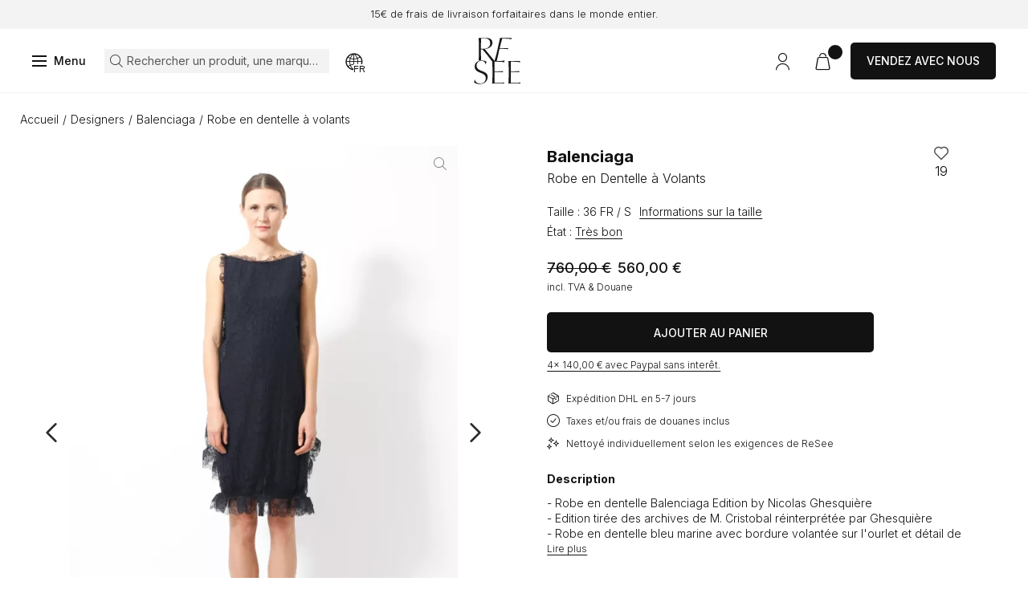

--- FILE ---
content_type: text/html; charset=UTF-8
request_url: https://www.resee.com/fr/produit/robe-en-dentelle-a-volants-17297-131218-002
body_size: 24755
content:
<!DOCTYPE html>

<html lang="fr" class="scroll">
<head>
    <meta charset="utf-8">
    <meta http-equiv="X-UA-Compatible" content="IE=edge">
    <meta content="width=device-width, initial-scale=1.0" name="viewport">

    <link href="https://fonts.googleapis.com" rel="preconnect">
    <link href="https://fonts.gstatic.com" rel="preconnect">
    <link href="https://www.googletagmanager.com" rel="preconnect">
    <meta name="p:domain_verify" content="ce62847e3e315211f1c19eabdb4da486"/>
    <meta name="msvalidate.01" content="54E655F450A7582124AE8EE669309533" />

            <title>Robe à ébouri | Authentique & Vintage | ReSee</title> 
<meta name="description" content="Découvrez l'univers de la mode vintage au travers de pièces authentiques de créateurs. Achetez dès maintenant Balenciaga par Nicolas Ghesquière Robe en Dentelle à Volants"/>
    
            <link rel="canonical" href="https://www.resee.com/fr/produit/robe-en-dentelle-a-volants-17297-131218-002"/>
    
            <link rel="alternate" hreflang="x-default" href="https://www.resee.com/en/product/lace-ruffled-dress-17297-131218-002" />
<link rel="alternate" hreflang="en" href="https://www.resee.com/en/product/lace-ruffled-dress-17297-131218-002" />
<link rel="alternate" hreflang="fr" href="https://www.resee.com/fr/produit/robe-en-dentelle-a-volants-17297-131218-002" />
    
            <meta property="og:title" content="Robe à ébouri | Authentique & Vintage" />
<meta property="og:description" content="Découvrez l'univers de la mode vintage au travers de pièces authentiques de créateurs. Achetez dès maintenant Balenciaga par Nicolas Ghesquière Robe en Dentelle à Volants" />
<meta property="og:url" content="https://www.resee.com/fr/produit/robe-en-dentelle-a-volants-17297-131218-002" />
<meta property="og:image" content="https://www.resee.com/media/image/99/0f/4ca9ecdbf6085ca4091f1387a901.jpg" />
<meta property="og:locale" content="fr" />
<meta property="product:brand" content="Balenciaga" />
<meta property="product:availability" content="in stock" />
<meta property="product:condition" content="used" />
<meta property="product:retailer_item_id" content="2141" />
    
            
    
            <script type="application/ld+json">{"@context":"https://schema.org","@type":"WebPage","name":"Robe à ébouri | Authentique & Vintage","description":"Découvrez l'univers de la mode vintage au travers de pièces authentiques de créateurs. Achetez dès maintenant Balenciaga par Nicolas Ghesquière Robe en Dentelle à Volants","url":"https://www.resee.com/fr/produit/robe-en-dentelle-a-volants-17297-131218-002","publisher":{"@type":"Organization","name":"ReSee"}}</script>

    
    <link rel="icon" type="image/png" sizes="60x60" href="https://media.resee.com/build/shop/images/favicon.3056da6c.png">

                
<link rel="stylesheet" href="https://media.resee.com/build/shop/app.27eeccfc.css">



<link rel="stylesheet"
      href="https://checkoutshopper-live.adyen.com/checkoutshopper/sdk/4.9.0/adyen.css"
      integrity="sha384-0IvbHDeulbhdg1tMDeFeGlmjiYoVT6YsbfAMKFU2lFd6YKUVk0Hgivcmva3j6mkK"
      crossorigin="anonymous">

<link rel="stylesheet"
      href="https://media.resee.com/bundles/bitbagsyliusadyenplugin/css/adyen.css">

    
    <link rel="stylesheet" href="https://media.resee.com/build/shop/product-show.c9fe0f65.css">

    <script type="text/javascript">
    window.dataLayer = window.dataLayer || [];
            window.dataLayer.push({"env":"prod","route":"app_shop_product_show_first_level_taxon","channel":{"code":"resee","name":"resee"},"locale":"fr","currency":"EUR"});
    </script>

<!-- Google Tag Manager  -->
<script>(function(w,d,s,l,i){w[l]=w[l]||[];w[l].push({'gtm.start':
        new Date().getTime(),event:'gtm.js'});var f=d.getElementsByTagName(s)[0],
        j=d.createElement(s),dl=l!='dataLayer'?'&l='+l:'';j.async=true;j.src=
        'https://www.googletagmanager.com/gtm.js?id='+i+dl+'';f.parentNode.insertBefore(j,f);
    })(window,document,'script','dataLayer','GTM-MD53QR8');</script>
<!-- End Google Tag Manager -->

<script type="text/javascript">
    var gtmEnhancedEcommerceCurrencyCode = 'EUR';
</script>



</head>

<body
    class="page_product_show product-2141"
    role="document"
        >

    
<div id="page_wrapper"  aria-hidden="false">

    <a href="#main" id="skip_to_content">Aller au contenu</a>

        
                <div class="info_banner">
        <div class="box_full h_full">
            <div class="row h_full">
                <div class="col_12 y_items_center">
                    <div class="scrolling_banner">
                        <div class="ck-content">
                            <p>15&euro; de frais de livraison forfaitaires dans le monde entier.</p>
                        </div>
                        <div class="ck-content">
                            <p>15&euro; de frais de livraison forfaitaires dans le monde entier.</p>
                        </div>
                    </div>
                </div>
            </div>
        </div>
    </div>
        <header>
    <div class="header">
        <div class="overlay_header-top"></div>
        <div class="header-top">
            <a href="/fr/" class="logo">
                <img src="https://media.resee.com/build/shop/images/logo_resee.46f547bb.svg" alt="Logo ReSee" title="ReSee"/>
                            </a>
            <div class="links">
                <div class="row h_full x_between">
                    <div class="col_12 y_items_center">
                        <div class="row h_full marges">
                            <div class="col_content y_items_center">
                                <button type="button" class="btn_cta" id="toggle_nav">
                                    <span>Menu</span>
                                </button>
                            </div>
                            <div class="col col_content_lg y_items_center  x_start_lg">
                                <button type="button" class="link icon-glass link_search active" id="btn_search">
                                    <span>Rechercher un produit, une marque, un designer</span>
                                </button>
                                <button type="button" class="link icon-world" id="open_country_modal">
                                    <span class="sr-only">Choisir mon pays</span>
                                    <span class="country">FR</span>
                                </button>
                            </div>
                            <div class="col_content col_lg y_items_center">

                                <div class="row marges x_end">

    <div class="col_content y_items_center content_user_menu">
        <a href="/fr/login" class="link icon-user " id="icon-account">
            <span class="sr-only">Accèder à mon compte</span>
                    </a>
            </div>

    
    
    <div class="col_content y_items_center">
    

<a href="/fr/cart/" class="link icon-cart" aria-label="View my cart">
    <span class="nb_items" id="icon-cart-nb"></span>
</a>



</div>




    <div class="col_content y_items_center d_none d_flex_sm">
        <a href="/fr/vendez-avec-nous" class="btn_cta btn_black">Vendez avec nous</a>
    </div>
</div>

                            </div>
                        </div>
                    </div>
                </div>
            </div>
        </div>
    
                    <nav aria-label="main navigation">
                <div class="top_nav d_none">
                    <div class="top_nav_search">
                        <button type="button" class="link icon-glass link_search active" id="btn_search_nav">
                            <span>Rechercher un produit, une marque, un designer</span>
                        </button>
                    </div>
                    <div class="close_nav icon-cross" tabindex="0"><span class="sr-only">Fermer le menu</span>
                    </div>
                </div>
                <div class="row h_full" role="menubar">
                    <div class="nav_left">
                        <div class="row h_full x_end">
                                                                                        <div class="col_12 col_content_lg content_nav lvl0 item_nav_wrapper" data-id="1" data-block="left">
                                    
    
        
    
                    

            <a href="/fr/shop/nouveautes" class="item_nav lvl0" role="menuitem" tabindex="0" aria-haspopup="true"
           aria-expanded="false" >
            <span  class="title">Nouveautés</span>
        </a>
    
    




                                </div>
                                                            <div class="col_12 col_content_lg content_nav lvl0 item_nav_wrapper" data-id="2" data-block="left">
                                    
    
        
    
                    

            <a href="/fr/shop/theme/soldes-d-hiver-2026" class="item_nav lvl0" role="menuitem" tabindex="0" aria-haspopup="true"
           aria-expanded="false" >
            <span  class="title">Soldes d&#039;hiver</span>
        </a>
    
    




                                </div>
                                                            <div class="col_12 col_content_lg content_nav lvl0 item_nav_wrapper has_children" data-id="3" data-block="left">
                                    
    
        
    
        

            <a href="/fr/designers" class="item_nav lvl0" role="menuitem" tabindex="0" aria-haspopup="true"
           aria-expanded="false" >
            <span  class="title">Créateurs</span>
        </a>
    
            <span class="icon-chevron" tabindex="0"><span
                class="sr-only">Ouvrir le sous-menu
            </span></span>
    
<script type="text/html" class="submenu-template" data-id="3" data-block="left">
    <div class="submenu-wrapper">

                            
                            <a href="/fr/shop/designers" class="see-all-link">
                    Voir tous les créateurs
                </a>
            
                            <ul class="submenu-list">
                                            <li><a href="/fr/shop/designers/alaia">Alaïa</a></li>
                                            <li><a href="/fr/shop/designers/balenciaga">Balenciaga</a></li>
                                            <li><a href="/fr/shop/designers/bottega-veneta">Bottega Veneta</a></li>
                                            <li><a href="/fr/shop/designers/cartier">Cartier</a></li>
                                            <li><a href="/fr/shop/designers/celine">Céline</a></li>
                                            <li><a href="/fr/shop/designers/chanel">Chanel</a></li>
                                            <li><a href="/fr/shop/designers/chloe">Chloé</a></li>
                                            <li><a href="/fr/shop/designers/comme-des-gar%C3%A7ons">Comme Des Garçons</a></li>
                                            <li><a href="/fr/shop/dior">Dior</a></li>
                                            <li><a href="/fr/shop/designers/gianni-versace">Gianni Versace</a></li>
                                            <li><a href="/fr/shop/designers/gucci">Gucci</a></li>
                                            <li><a href="/fr/shop/designers/helmut-lang">Helmut Lang</a></li>
                                            <li><a href="/fr/shop/designers/hermes">Hermès</a></li>
                                            <li><a href="/fr/shop/designers/jil-sander">Jil Sander</a></li>
                                            <li><a href="/fr/shop/designers/loewe">Loewe</a></li>
                                            <li><a href="/fr/shop/designers/levis">Levi&#039;s</a></li>
                                            <li><a href="/fr/shop/designers/louis-vuitton">Louis Vuitton</a></li>
                                            <li><a href="/fr/shop/designers/miu-miu">Miu Miu</a></li>
                                            <li><a href="/fr/shop/designers/phoebe-philo">Phoebe Philo</a></li>
                                            <li><a href="/fr/shop/designers/prada">Prada</a></li>
                                            <li><a href="/fr/shop/designers/re-see-atelier">ReSee Atelier</a></li>
                                            <li><a href="/fr/shop/designers/saint-laurent">Saint Laurent</a></li>
                                            <li><a href="/fr/shop/designers/the-row">The Row</a></li>
                                            <li><a href="/fr/shop/designers/valentino">Valentino</a></li>
                                            <li><a href="/fr/shop/designers/van-cleef-%26-arpels">Van Cleef &amp; Arpels</a></li>
                                    </ul>
            
                    </div>
                         <div class="submenu-image">
                <a href="https://www.resee.com/fr/shop/designers/celine/phoebe-philo">
                    



            
    <picture>
                            <source srcset="https://media.resee.com/media/cache/app_shop_menu_desktop_webp/c6/d0/4d4464b93be40fd9c20a75f376a4.webp, https://media.resee.com/media/cache/app_shop_menu_2x_desktop_webp/c6/d0/4d4464b93be40fd9c20a75f376a4.webp 2x" type="image/webp" media="(min-width: 768px)">
            <source srcset="https://media.resee.com/media/cache/app_shop_menu_desktop/c6/d0/4d4464b93be40fd9c20a75f376a4.jpg" media="(min-width: 768px)">
        
                                            <source srcset="https://media.resee.com/media/cache/app_shop_menu_mobile_webp/c6/d0/4d4464b93be40fd9c20a75f376a4.webp, https://media.resee.com/media/cache/app_shop_menu_2x_mobile_webp/c6/d0/4d4464b93be40fd9c20a75f376a4.webp 2x" type="image/webp">
                <source srcset="https://media.resee.com/media/cache/app_shop_menu_mobile/c6/d0/4d4464b93be40fd9c20a75f376a4.jpg">
                    
                <img
                            src="https://media.resee.com/media/cache/app_shop_menu_desktop/c6/d0/4d4464b93be40fd9c20a75f376a4.jpg"
                data-zoom-src="https://media.resee.com/media/cache/app_shop_product_zoom_hd/c6/d0/4d4464b93be40fd9c20a75f376a4.jpg"
                class=""
                         id="image-menu"                                    title="Céline by Phoebe Philo" alt="Céline by Phoebe Philo"
        />

    </picture>

                    <div class="ck-content">
                        <p class="titre_h4">
                            Céline by Phoebe Philo
                        </p>
                    </div>                    
                </a>
            </div>
        </script>




                                </div>
                                                            <div class="col_12 col_content_lg content_nav lvl0 item_nav_wrapper has_children" data-id="4" data-block="left">
                                    
    
        
    
                    

            <a href="/fr/shop/vetements-femme" class="item_nav lvl0" role="menuitem" tabindex="0" aria-haspopup="true"
           aria-expanded="false" >
            <span  class="title">Vêtements</span>
        </a>
    
            <span class="icon-chevron" tabindex="0"><span
                class="sr-only">Ouvrir le sous-menu
            </span></span>
    
<script type="text/html" class="submenu-template" data-id="4" data-block="left">
    <div class="submenu-wrapper">

                            
                            <a href="/fr/shop/vetements-femme" class="see-all-link">
                    Voir tous les vêtements
                </a>
            
                            <ul class="submenu-list">
                                            <li><a href="/fr/shop/vetements-femme/robes">Robes</a></li>
                                            <li><a href="/fr/shop/vetements-femme/manteaux">Manteaux</a></li>
                                            <li><a href="/fr/shop/vetements-femme/ensemble/tailleur">Tailleurs</a></li>
                                            <li><a href="/fr/shop/vetements-femme/vestes">Vestes</a></li>
                                            <li><a href="/fr/shop/vetements-femme/combinaisons">Combinaisons</a></li>
                                            <li><a href="/fr/shop/vetements-femme/jupes">Jupes</a></li>
                                            <li><a href="/fr/shop/vetements-femme/hauts/blouse">Blouses</a></li>
                                            <li><a href="/fr/shop/vetements-femme/pantalons">Pantalons</a></li>
                                            <li><a href="/fr/shop/themes/denim">Denim</a></li>
                                            <li><a href="/fr/shop/vetements-femme/mailles">Maille</a></li>
                                            <li><a href="/fr/shop/vetements-femme/ensemble">Ensembles</a></li>
                                            <li><a href="/fr/shop/vetements-femme/hauts">Hauts</a></li>
                                    </ul>
            
                    </div>
                         <div class="submenu-image">
                <a href="https://www.resee.com/fr/shop/vetements-femme/robes">
                    



            
    <picture>
                            <source srcset="https://media.resee.com/media/cache/app_shop_menu_desktop_webp/81/7c/47129dc2c505feedd8de3278ff36.webp, https://media.resee.com/media/cache/app_shop_menu_2x_desktop_webp/81/7c/47129dc2c505feedd8de3278ff36.webp 2x" type="image/webp" media="(min-width: 768px)">
            <source srcset="https://media.resee.com/media/cache/app_shop_menu_desktop/81/7c/47129dc2c505feedd8de3278ff36.png" media="(min-width: 768px)">
        
                                            <source srcset="https://media.resee.com/media/cache/app_shop_menu_mobile_webp/81/7c/47129dc2c505feedd8de3278ff36.webp, https://media.resee.com/media/cache/app_shop_menu_2x_mobile_webp/81/7c/47129dc2c505feedd8de3278ff36.webp 2x" type="image/webp">
                <source srcset="https://media.resee.com/media/cache/app_shop_menu_mobile/81/7c/47129dc2c505feedd8de3278ff36.png">
                    
                <img
                            src="https://media.resee.com/media/cache/app_shop_menu_desktop/81/7c/47129dc2c505feedd8de3278ff36.png"
                data-zoom-src="https://media.resee.com/media/cache/app_shop_product_zoom_hd/81/7c/47129dc2c505feedd8de3278ff36.png"
                class=""
                         id="image-menu"                                    title="" alt="SHOP ALL"
        />

    </picture>

                    <div class="ck-content">
                        <p class="titre_h4">
                            SHOP Best of Dresses
                        </p>
                    </div>                    
                </a>
            </div>
        </script>




                                </div>
                                                            <div class="col_12 col_content_lg content_nav lvl0 item_nav_wrapper has_children" data-id="5" data-block="left">
                                    
    
        
    
                    

            <a href="/fr/shop/sacs" class="item_nav lvl0" role="menuitem" tabindex="0" aria-haspopup="true"
           aria-expanded="false" >
            <span  class="title">Sacs</span>
        </a>
    
            <span class="icon-chevron" tabindex="0"><span
                class="sr-only">Ouvrir le sous-menu
            </span></span>
    
<script type="text/html" class="submenu-template" data-id="5" data-block="left">
    <div class="submenu-wrapper">

                
                                    <a href="/fr/shop/sacs" class="see-all-top-link">
                    Voir tous les Sacs
                </a>
                                                            <details class="submenu-accordion" open>
                        <summary>Créateurs</summary>
                        <ul>
                                                            <li><a href="https://www.resee.com/en/shop/bags?refinementList%5Bdesigners_en%5D%5B0%5D=Balenciaga">Balenciaga</a></li>
                                                            <li><a href="https://www.resee.com/en/shop/bags?refinementList%5Bdesigners_en%5D%5B0%5D=Bottega%20Veneta">Bottega Veneta</a></li>
                                                            <li><a href="https://www.resee.com/en/shop/bags?refinementList%5Bdesigners_en%5D%5B0%5D=C%C3%A9line">Céline</a></li>
                                                            <li><a href="https://www.resee.com/en/shop/bags?refinementList%5Bdesigners_en%5D%5B0%5D=Chanel">Chanel</a></li>
                                                            <li><a href="https://www.resee.com/en/shop/bags?refinementList%5Bdesigners_en%5D%5B0%5D=Dior">Dior</a></li>
                                                            <li><a href="https://www.resee.com/en/shop/bags?refinementList%5Bdesigners_en%5D%5B0%5D=Gucci">Gucci</a></li>
                                                            <li><a href="https://www.resee.com/en/shop/designers/hermes?refinementList%5Bsub_categories_flat_en%5D%5B0%5D=Bags">Hermès</a></li>
                                                            <li><a href="https://www.resee.com/en/shop/bags?refinementList%5Bdesigners_en%5D%5B0%5D=Loewe">Loewe</a></li>
                                                            <li><a href="https://www.resee.com/en/shop/bags?refinementList%5Bdesigners_en%5D%5B0%5D=Louis%20Vuitton">Louis Vuitton</a></li>
                                                            <li><a href="https://www.resee.com/en/shop/bags?refinementList%5Bdesigners_en%5D%5B0%5D=Prada">Prada</a></li>
                                                            <li><a href="https://www.resee.com/en/shop/bags?refinementList%5Bdesigners_en%5D%5B0%5D=The%20Row">The Row</a></li>
                            
                                                                                        <li class="see-all-li">
                                    <a href="/fr/shop/sacs" class="see-all-link">
                                        Voir tous les sacs de créateurs
                                    </a>
                                </li>
                                                    </ul>
                    </details>
                                                                <details class="submenu-accordion" >
                        <summary>Modèles Iconiques</summary>
                        <ul>
                                                            <li><a href="/fr/shop/sacs/iconiques/birkin-hermes">Hermès Birkin</a></li>
                                                            <li><a href="/fr/shop/sacs/iconiques/kelly-hermes">Hermès Kelly</a></li>
                                                            <li><a href="/fr/shop/sacs/iconiques/constance-hermes">Hermès Constance</a></li>
                                                            <li><a href="/fr/shop/sacs/iconiques/haut-a-courroies-hermes">Hermès Haut à Courroies</a></li>
                                                            <li><a href="/fr/shop/sacs/iconiques/timeless-chanel">Chanel Timeless</a></li>
                                                            <li><a href="/fr/shop/sacs/iconiques/2-55-chanel">Chanel 2.55</a></li>
                            
                                                                                        <li class="see-all-li">
                                    <a href="/fr/shop/sacs/iconiques" class="see-all-link">
                                        Voir tous les modèles iconiques
                                    </a>
                                </li>
                                                    </ul>
                    </details>
                                                                <details class="submenu-accordion" >
                        <summary>Catégories</summary>
                        <ul>
                                                            <li><a href="/fr/shop/sacs/sacs-d-exception">Sacs d&#039;Exception</a></li>
                                                            <li><a href="/fr/shop/sacs/sacs-a-bandouliere">Sacs à Bandoulière</a></li>
                                                            <li><a href="/fr/shop/sacs/sacs-mini">Mini Sacs</a></li>
                                                            <li><a href="/fr/shop/sacs/tote-bags">Sacs Cabas</a></li>
                                                            <li><a href="/fr/shop/sacs/pochettes">Pochettes</a></li>
                                                            <li><a href="/fr/shop/sacs/sacs-seau">Sacs Seau</a></li>
                                                            <li><a href="/fr/shop/sacs/sacs-a-main">Sacs Porté Épaule</a></li>
                                                            <li><a href="/fr/shop/sacs/sacs-de-voyage">Sacs de Voyage</a></li>
                            
                                                                                        <li class="see-all-li">
                                    <a href="/fr/shop/sacs" class="see-all-link">
                                        Voir tous les sacs
                                    </a>
                                </li>
                                                    </ul>
                    </details>
                                                                <details class="submenu-accordion" >
                        <summary>Nos Services</summary>
                        <ul>
                                                            <li><a href="/fr/authentification-de-sacs">Découvrez l&#039;Authentification</a></li>
                                                            <li><a href="/fr/reparation-de-sacs">Découvrez les Services de Réparation</a></li>
                            
                                                                                        <li class="see-all-li">
                                    <a href="/fr/authentification-de-sacs" class="see-all-link">
                                        Voir tous nos services
                                    </a>
                                </li>
                                                    </ul>
                    </details>
                                        </div>
                         <div class="submenu-image">
                <a href="/fr/shop/designers/hermes">
                    



            
    <picture>
                            <source srcset="https://media.resee.com/media/cache/app_shop_menu_desktop_webp/f5/3a/498fb7907c7dd9386b50c5182955.webp, https://media.resee.com/media/cache/app_shop_menu_2x_desktop_webp/f5/3a/498fb7907c7dd9386b50c5182955.webp 2x" type="image/webp" media="(min-width: 768px)">
            <source srcset="https://media.resee.com/media/cache/app_shop_menu_desktop/f5/3a/498fb7907c7dd9386b50c5182955.jpg" media="(min-width: 768px)">
        
                                            <source srcset="https://media.resee.com/media/cache/app_shop_menu_mobile_webp/f5/3a/498fb7907c7dd9386b50c5182955.webp, https://media.resee.com/media/cache/app_shop_menu_2x_mobile_webp/f5/3a/498fb7907c7dd9386b50c5182955.webp 2x" type="image/webp">
                <source srcset="https://media.resee.com/media/cache/app_shop_menu_mobile/f5/3a/498fb7907c7dd9386b50c5182955.jpg">
                    
                <img
                            src="https://media.resee.com/media/cache/app_shop_menu_desktop/f5/3a/498fb7907c7dd9386b50c5182955.jpg"
                data-zoom-src="https://media.resee.com/media/cache/app_shop_product_zoom_hd/f5/3a/498fb7907c7dd9386b50c5182955.jpg"
                class=""
                         id="image-menu"                                    title="Coveted Hermès Bags" alt="Coveted Hermès Bags"
        />

    </picture>

                    <div class="ck-content">
                        <p class="titre_h4">
                            Les sacs Hermès iconiques
                        </p>
                    </div>                    
                </a>
            </div>
        </script>




                                </div>
                                                            <div class="col_12 col_content_lg content_nav lvl0 item_nav_wrapper has_children" data-id="6" data-block="left">
                                    
    
        
    
                    

            <a href="/fr/shop/chaussures" class="item_nav lvl0" role="menuitem" tabindex="0" aria-haspopup="true"
           aria-expanded="false" >
            <span  class="title">Chaussures</span>
        </a>
    
            <span class="icon-chevron" tabindex="0"><span
                class="sr-only">Ouvrir le sous-menu
            </span></span>
    
<script type="text/html" class="submenu-template" data-id="6" data-block="left">
    <div class="submenu-wrapper">

                
                                    <a href="/fr/shop/chaussures" class="see-all-top-link">
                    Voir tous les Chaussures
                </a>
                                                            <details class="submenu-accordion" open>
                        <summary>Catégories</summary>
                        <ul>
                                                            <li><a href="/fr/shop/chaussures/sandales">Sandales</a></li>
                                                            <li><a href="/fr/shop/chaussures/bottes">Bottes</a></li>
                                                            <li><a href="/fr/shop/chaussures/ballerines">Chaussures Plates</a></li>
                                                            <li><a href="/fr/shop/chaussures/escarpins">Escarpins</a></li>
                                                            <li><a href="/fr/shop/chaussures/plateformes">Plateformes</a></li>
                                                            <li><a href="/fr/shop/chaussures/sneakers">Baskets</a></li>
                            
                                                                                        <li class="see-all-li">
                                    <a href="/fr/shop/chaussures" class="see-all-link">
                                        Voir toutes
                                    </a>
                                </li>
                                                    </ul>
                    </details>
                                                                <details class="submenu-accordion" >
                        <summary>Créateurs</summary>
                        <ul>
                                                            <li><a href="https://www.resee.com/en/shop/shoes?refinementList%5Bdesigners_en%5D%5B0%5D=Celine">Céline</a></li>
                                                            <li><a href="https://www.resee.com/en/shop/shoes?refinementList%5Bdesigners_en%5D%5B0%5D=Chanel">Chanel</a></li>
                                                            <li><a href="https://www.resee.com/en/shop/shoes?refinementList%5Bdesigners_en%5D%5B0%5D=The%20Row">The Row</a></li>
                                                            <li><a href="https://www.resee.com/en/shop/shoes?refinementList%5Bdesigners_en%5D%5B0%5D=Herm%C3%A8s">Hermès</a></li>
                                                            <li><a href="https://www.resee.com/en/shop/shoes?refinementList%5Bdesigners_en%5D%5B0%5D=Gucci">Gucci</a></li>
                                                            <li><a href="https://www.resee.com/en/shop/shoes?refinementList%5Bdesigners_en%5D%5B0%5D=Prada">Prada</a></li>
                                                            <li><a href="https://www.resee.com/en/shop/shoes?refinementList%5Bdesigners_en%5D%5B0%5D=Miu%20Miu">Miu Miu</a></li>
                                                            <li><a href="https://www.resee.com/en/shop/shoes?refinementList%5Bdesigners_en%5D%5B0%5D=Balenciaga">Balenciaga</a></li>
                                                            <li><a href="https://www.resee.com/en/shop/shoes?refinementList%5Bdesigners_en%5D%5B0%5D=Bottega%20Veneta">Bottega Veneta</a></li>
                                                            <li><a href="https://www.resee.com/en/shop/shoes?refinementList%5Bdesigners_en%5D%5B0%5D=Ala%C3%AFa">Alaïa</a></li>
                                                            <li><a href="https://www.resee.com/en/shop/shoes?refinementList%5Bdesigners_en%5D%5B0%5D=Manolo%20Blahnik">Manolo Blahnik</a></li>
                            
                                                                                        <li class="see-all-li">
                                    <a href="/fr/shop/chaussures" class="see-all-link">
                                        Voir tous les chaussures de créateurs
                                    </a>
                                </li>
                                                    </ul>
                    </details>
                                        </div>
                         <div class="submenu-image">
                <a href="https://www.resee.com/fr/shop/nouveautes?refinementList%5Bsub_categories_flat_fr%5D%5B0%5D=Chaussures">
                    



            
    <picture>
                            <source srcset="https://media.resee.com/media/cache/app_shop_menu_desktop_webp/c5/9a/28ed8ebb6d74bfaa683e67b24302.webp, https://media.resee.com/media/cache/app_shop_menu_2x_desktop_webp/c5/9a/28ed8ebb6d74bfaa683e67b24302.webp 2x" type="image/webp" media="(min-width: 768px)">
            <source srcset="https://media.resee.com/media/cache/app_shop_menu_desktop/c5/9a/28ed8ebb6d74bfaa683e67b24302.jpg" media="(min-width: 768px)">
        
                                            <source srcset="https://media.resee.com/media/cache/app_shop_menu_mobile_webp/c5/9a/28ed8ebb6d74bfaa683e67b24302.webp, https://media.resee.com/media/cache/app_shop_menu_2x_mobile_webp/c5/9a/28ed8ebb6d74bfaa683e67b24302.webp 2x" type="image/webp">
                <source srcset="https://media.resee.com/media/cache/app_shop_menu_mobile/c5/9a/28ed8ebb6d74bfaa683e67b24302.jpg">
                    
                <img
                            src="https://media.resee.com/media/cache/app_shop_menu_desktop/c5/9a/28ed8ebb6d74bfaa683e67b24302.jpg"
                data-zoom-src="https://media.resee.com/media/cache/app_shop_product_zoom_hd/c5/9a/28ed8ebb6d74bfaa683e67b24302.jpg"
                class=""
                         id="image-menu"                                    title="" alt="Shop our selection"
        />

    </picture>

                    <div class="ck-content">
                        <p class="titre_h4">
                            New In Shoes
                        </p>
                    </div>                    
                </a>
            </div>
        </script>




                                </div>
                                                            <div class="col_12 col_content_lg content_nav lvl0 item_nav_wrapper has_children" data-id="7" data-block="left">
                                    
    
        
    
                    

            <a href="/fr/shop/bijoux" class="item_nav lvl0" role="menuitem" tabindex="0" aria-haspopup="true"
           aria-expanded="false" >
            <span  class="title">Joaillerie et Montres</span>
        </a>
    
            <span class="icon-chevron" tabindex="0"><span
                class="sr-only">Ouvrir le sous-menu
            </span></span>
    
<script type="text/html" class="submenu-template" data-id="7" data-block="left">
    <div class="submenu-wrapper">

                
                                    <a href="/fr/shop/bijoux" class="see-all-top-link">
                    Voir tous les Joaillerie et Montres
                </a>
                                                            <details class="submenu-accordion" open>
                        <summary>Joaillerie</summary>
                        <ul>
                                                            <li><a href="/fr/shop/categorie-joaillerie/haute-joaillerie">Joaillerie</a></li>
                                                            <li><a href="/fr/shop/joaillerie/bijoux-fantaisie">Bijoux</a></li>
                            
                                                                                        <li class="see-all-li">
                                    <a href="/fr/shop/bijoux" class="see-all-link">
                                        Voir tous
                                    </a>
                                </li>
                                                    </ul>
                    </details>
                                                                <details class="submenu-accordion" >
                        <summary>Catégories</summary>
                        <ul>
                                                            <li><a href="/fr/shop/bijoux/bracelets">Bracelets</a></li>
                                                            <li><a href="/fr/shop/bijoux/broches">Broches</a></li>
                                                            <li><a href="/fr/shop/bijoux/boucles-d-oreilles">Boucles d&#039;Oreilles</a></li>
                                                            <li><a href="/fr/shop/bijoux/colliers">Colliers</a></li>
                                                            <li><a href="/fr/shop/bijoux/bagues">Bagues</a></li>
                            
                                                                                        <li class="see-all-li">
                                    <a href="/fr/shop/bijoux" class="see-all-link">
                                        Voir tout
                                    </a>
                                </li>
                                                    </ul>
                    </details>
                                                                <details class="submenu-accordion" >
                        <summary>Montres</summary>
                        <ul>
                                                            <li><a href="https://www.resee.com/en/shop/jewels/watches?refinementList%5Bdesigners_en%5D%5B0%5D=Audemars%20Piguet">Audemars Piguet</a></li>
                                                            <li><a href="https://www.resee.com/en/shop/jewels/watches?refinementList%5Bdesigners_en%5D%5B0%5D=Cartier">Cartier</a></li>
                                                            <li><a href="https://www.resee.com/en/shop/jewels/watches?refinementList%5Bdesigners_en%5D%5B0%5D=Chanel">Chanel</a></li>
                                                            <li><a href="https://www.resee.com/en/shop/jewels/watches?refinementList%5Bdesigners_en%5D%5B0%5D=Jaeger-LeCoultre">Jaeger-LeCoultre</a></li>
                                                            <li><a href="https://www.resee.com/en/shop/jewels/watches?refinementList%5Bdesigners_en%5D%5B0%5D=Patek%20Philippe">Patek Philippe</a></li>
                                                            <li><a href="https://www.resee.com/en/shop/jewels/watches?refinementList%5Bdesigners_en%5D%5B0%5D=Rolex">Rolex</a></li>
                            
                                                                                        <li class="see-all-li">
                                    <a href="/fr/shop/bijoux/montres" class="see-all-link">
                                        Voir toutes les montres
                                    </a>
                                </li>
                                                    </ul>
                    </details>
                                                                <details class="submenu-accordion" >
                        <summary>Découvrez nos Experts</summary>
                        <ul>
                                                            <li><a href="/fr/blog/rencontre-avec-un-expert-virginie-david">Expert en Joaillerie</a></li>
                                                            <li><a href="/fr/blog/behind-the-dial-episode-1">Expert en Horlogerie</a></li>
                            
                                                                                        <li class="see-all-li">
                                    <a href="https://www.resee.com/en/blog" class="see-all-link">
                                        Voir tous les experts
                                    </a>
                                </li>
                                                    </ul>
                    </details>
                                        </div>
                         <div class="submenu-image">
                <a href="https://www.resee.com/fr/shop/bijoux/montres">
                    



            
    <picture>
                            <source srcset="https://media.resee.com/media/cache/app_shop_menu_desktop_webp/4b/fb/f1ff3c84426083d4c0160c671afa.webp, https://media.resee.com/media/cache/app_shop_menu_2x_desktop_webp/4b/fb/f1ff3c84426083d4c0160c671afa.webp 2x" type="image/webp" media="(min-width: 768px)">
            <source srcset="https://media.resee.com/media/cache/app_shop_menu_desktop/4b/fb/f1ff3c84426083d4c0160c671afa.jpg" media="(min-width: 768px)">
        
                                            <source srcset="https://media.resee.com/media/cache/app_shop_menu_mobile_webp/4b/fb/f1ff3c84426083d4c0160c671afa.webp, https://media.resee.com/media/cache/app_shop_menu_2x_mobile_webp/4b/fb/f1ff3c84426083d4c0160c671afa.webp 2x" type="image/webp">
                <source srcset="https://media.resee.com/media/cache/app_shop_menu_mobile/4b/fb/f1ff3c84426083d4c0160c671afa.jpg">
                    
                <img
                            src="https://media.resee.com/media/cache/app_shop_menu_desktop/4b/fb/f1ff3c84426083d4c0160c671afa.jpg"
                data-zoom-src="https://media.resee.com/media/cache/app_shop_product_zoom_hd/4b/fb/f1ff3c84426083d4c0160c671afa.jpg"
                class=""
                         id="image-menu"                                    title="" alt="Vintage Watches"
        />

    </picture>

                    <div class="ck-content">
                        <p class="titre_h4">
                            Montres Vintage
                        </p>
                    </div>                    
                </a>
            </div>
        </script>




                                </div>
                                                            <div class="col_12 col_content_lg content_nav lvl0 item_nav_wrapper has_children" data-id="8" data-block="left">
                                    
    
        
    
                    

            <a href="/fr/shop/accessoires" class="item_nav lvl0" role="menuitem" tabindex="0" aria-haspopup="true"
           aria-expanded="false" >
            <span  class="title">Accessoires</span>
        </a>
    
            <span class="icon-chevron" tabindex="0"><span
                class="sr-only">Ouvrir le sous-menu
            </span></span>
    
<script type="text/html" class="submenu-template" data-id="8" data-block="left">
    <div class="submenu-wrapper">

                
                                    <a href="/fr/shop/accessoires" class="see-all-top-link">
                    Voir tous les Accessoires
                </a>
                                                            <details class="submenu-accordion" open>
                        <summary>Accessoires</summary>
                        <ul>
                                                            <li><a href="/fr/shop/accessoires/ceintures">Ceintures</a></li>
                                                            <li><a href="/fr/shop/accessoires/lunettes-de-soleil">Lunettes de Soleil</a></li>
                                                            <li><a href="/fr/shop/joaillerie">Bijoux</a></li>
                                                            <li><a href="/fr/shop/accessoires/foulards">Écharpes et Foulards</a></li>
                                                            <li><a href="/fr/shop/accessoires/chapeaux">Chapeaux</a></li>
                                                            <li><a href="/fr/shop/accessoires/accessoires-de-coiffure">Accessoires pour Cheveux</a></li>
                                                            <li><a href="/fr/shop/accessoires/petite-maroquinerie">Petite Maroquinerie</a></li>
                            
                                                                                        <li class="see-all-li">
                                    <a href="/fr/shop/accessoires" class="see-all-link">
                                        Voir tous les accessoires
                                    </a>
                                </li>
                                                    </ul>
                    </details>
                                                                <details class="submenu-accordion" >
                        <summary>Créateurs</summary>
                        <ul>
                                                            <li><a href="https://www.resee.com/en/shop/accessories?refinementList%5Bdesigners_en%5D%5B0%5D=Chanel">Chanel</a></li>
                                                            <li><a href="https://www.resee.com/en/shop/accessories?refinementList%5Bdesigners_en%5D%5B0%5D=C%C3%A9line">Céline</a></li>
                                                            <li><a href="https://www.resee.com/en/shop/accessories?refinementList%5Bdesigners_en%5D%5B0%5D=Gucci">Gucci</a></li>
                                                            <li><a href="https://www.resee.com/en/shop/accessories?refinementList%5Bdesigners_en%5D%5B0%5D=Herm%C3%A8s">Hermès</a></li>
                                                            <li><a href="https://www.resee.com/en/shop/accessories?refinementList%5Bdesigners_en%5D%5B0%5D=Prada">Prada</a></li>
                                                            <li><a href="https://www.resee.com/en/shop/accessories?refinementList%5Bdesigners_en%5D%5B0%5D=Saint%20Laurent">Saint Laurent</a></li>
                                                            <li><a href="https://www.resee.com/en/shop/accessories?refinementList%5Bdesigners_en%5D%5B0%5D=The%20Row">The Row</a></li>
                            
                                                                                        <li class="see-all-li">
                                    <a href="/fr/shop/accessoires" class="see-all-link">
                                        Voir tous les accessoires de créateurs
                                    </a>
                                </li>
                                                    </ul>
                    </details>
                                        </div>
                         <div class="submenu-image">
                <a href="https://www.resee.com/en/shop/jewelry?refinementList%5Bsub_categories_flat_en%5D%5B0%5D=Jewelry%20%3E%20Earrings">
                    



            
    <picture>
                            <source srcset="https://media.resee.com/media/cache/app_shop_menu_desktop_webp/09/3a/4112f793412f2ef3ba994f6db471.webp, https://media.resee.com/media/cache/app_shop_menu_2x_desktop_webp/09/3a/4112f793412f2ef3ba994f6db471.webp 2x" type="image/webp" media="(min-width: 768px)">
            <source srcset="https://media.resee.com/media/cache/app_shop_menu_desktop/09/3a/4112f793412f2ef3ba994f6db471.jpg" media="(min-width: 768px)">
        
                                            <source srcset="https://media.resee.com/media/cache/app_shop_menu_mobile_webp/09/3a/4112f793412f2ef3ba994f6db471.webp, https://media.resee.com/media/cache/app_shop_menu_2x_mobile_webp/09/3a/4112f793412f2ef3ba994f6db471.webp 2x" type="image/webp">
                <source srcset="https://media.resee.com/media/cache/app_shop_menu_mobile/09/3a/4112f793412f2ef3ba994f6db471.jpg">
                    
                <img
                            src="https://media.resee.com/media/cache/app_shop_menu_desktop/09/3a/4112f793412f2ef3ba994f6db471.jpg"
                data-zoom-src="https://media.resee.com/media/cache/app_shop_product_zoom_hd/09/3a/4112f793412f2ef3ba994f6db471.jpg"
                class=""
                         id="image-menu"                                    title="Statement Earrings" alt="Statement Earrings"
        />

    </picture>

                    <div class="ck-content">
                        <p class="titre_h4">
                            Statement Earrings
                        </p>
                    </div>                    
                </a>
            </div>
        </script>




                                </div>
                                                            <div class="col_12 col_content_lg content_nav lvl0 item_nav_wrapper has_children" data-id="9" data-block="left">
                                    
    
        
    
                    

            <a href="/fr/shop/pour-la-maison" class="item_nav lvl0" role="menuitem" tabindex="0" aria-haspopup="true"
           aria-expanded="false" >
            <span  class="title">Pour la Maison</span>
        </a>
    
            <span class="icon-chevron" tabindex="0"><span
                class="sr-only">Ouvrir le sous-menu
            </span></span>
    
<script type="text/html" class="submenu-template" data-id="9" data-block="left">
    <div class="submenu-wrapper">

                            
                            <a href="/fr/shop/pour-la-maison" class="see-all-link">
                    Voir tout
                </a>
            
                            <ul class="submenu-list">
                                            <li><a href="/fr/shop/pour-la-maison/objets-vintage">Objets Vintage</a></li>
                                            <li><a href="/fr/shop/pour-la-maison/art">Art &amp; Déco</a></li>
                                            <li><a href="/fr/shop/pour-la-maison/briquets-precieux">Briquets Précieux</a></li>
                                            <li><a href="/fr/shop/pour-la-maison/livres-de-collection">Livres de Collection</a></li>
                                    </ul>
            
                    </div>
                         <div class="submenu-image">
                <a href="https://www.resee.com/fr/shop/pour-la-maison/briquets-precieux">
                    



            
    <picture>
                            <source srcset="https://media.resee.com/media/cache/app_shop_menu_desktop_webp/78/ab/2f342f20a9736ef3c38802ac2b0a.webp, https://media.resee.com/media/cache/app_shop_menu_2x_desktop_webp/78/ab/2f342f20a9736ef3c38802ac2b0a.webp 2x" type="image/webp" media="(min-width: 768px)">
            <source srcset="https://media.resee.com/media/cache/app_shop_menu_desktop/78/ab/2f342f20a9736ef3c38802ac2b0a.jpg" media="(min-width: 768px)">
        
                                            <source srcset="https://media.resee.com/media/cache/app_shop_menu_mobile_webp/78/ab/2f342f20a9736ef3c38802ac2b0a.webp, https://media.resee.com/media/cache/app_shop_menu_2x_mobile_webp/78/ab/2f342f20a9736ef3c38802ac2b0a.webp 2x" type="image/webp">
                <source srcset="https://media.resee.com/media/cache/app_shop_menu_mobile/78/ab/2f342f20a9736ef3c38802ac2b0a.jpg">
                    
                <img
                            src="https://media.resee.com/media/cache/app_shop_menu_desktop/78/ab/2f342f20a9736ef3c38802ac2b0a.jpg"
                data-zoom-src="https://media.resee.com/media/cache/app_shop_product_zoom_hd/78/ab/2f342f20a9736ef3c38802ac2b0a.jpg"
                class=""
                         id="image-menu"                                    title="" alt=""
        />

    </picture>

                    <div class="ck-content">
                        <p class="titre_h4">
                            Vintage Lighters
                        </p>
                    </div>                    
                </a>
            </div>
        </script>




                                </div>
                                                            <div class="col_12 col_content_lg content_nav lvl0 item_nav_wrapper has_children" data-id="10" data-block="left">
                                    
    
        
    
                    

            <a href="/fr/shop/cadeaux" class="item_nav lvl0" role="menuitem" tabindex="0" aria-haspopup="true"
           aria-expanded="false" >
            <span  class="title">Sélection Cadeaux</span>
        </a>
    
            <span class="icon-chevron" tabindex="0"><span
                class="sr-only">Ouvrir le sous-menu
            </span></span>
    
<script type="text/html" class="submenu-template" data-id="10" data-block="left">
    <div class="submenu-wrapper">

                
                                    <a href="/fr/shop/cadeaux" class="see-all-top-link">
                    Voir tous les Sélection Cadeaux
                </a>
                                                            <details class="submenu-accordion" open>
                        <summary>Sélection Cadeaux</summary>
                        <ul>
                                                            <li><a href="/fr/shop/lifestyle-cadeaux/cadeaux-pour-lui">Cadeaux pour Lui</a></li>
                                                            <li><a href="/fr/shop/lifestyle-cadeaux/a-moins-de-250eur">À moins de 250€</a></li>
                                                            <li><a href="/fr/shop/lifestyle-cadeaux/sacs">Sacs</a></li>
                                                            <li><a href="/fr/shop/lifestyle-cadeaux/cadeaux-exceptionnels">Cadeaux exceptionnels</a></li>
                            
                                                                                        <li class="see-all-li">
                                    <a href="/fr/shop/cadeaux" class="see-all-link">
                                        Voir tous les cadeaux
                                    </a>
                                </li>
                                                    </ul>
                    </details>
                                                                <details class="submenu-accordion" >
                        <summary>Pour la Maison</summary>
                        <ul>
                                                            <li><a href="/fr/shop/pour-la-maison/objets-vintage">Objets Vintage</a></li>
                                                            <li><a href="/fr/shop/pour-la-maison/art">Art &amp; Deco</a></li>
                                                            <li><a href="/fr/shop/pour-la-maison/briquets-precieux">Briquets précieux</a></li>
                                                            <li><a href="/fr/shop/pour-la-maison/livres-de-collection">Livres de collection</a></li>
                            
                                                                                        <li class="see-all-li">
                                    <a href="/fr/shop/lifestyle-cadeaux/decoration" class="see-all-link">
                                        Voir tout
                                    </a>
                                </li>
                                                    </ul>
                    </details>
                                                                <details class="submenu-accordion" >
                        <summary>Joaillerie</summary>
                        <ul>
                                                            <li><a href="/fr/shop/joaillerie/haute-joaillerie/bracelets">Bracelets</a></li>
                                                            <li><a href="/fr/shop/joaillerie/haute-joaillerie/broches">Broches</a></li>
                                                            <li><a href="/fr/shop/joaillerie/haute-joaillerie/boucles-d-oreilles">Boucles d&#039;oreilles</a></li>
                                                            <li><a href="/fr/shop/joaillerie/haute-joaillerie/collier">Colliers</a></li>
                                                            <li><a href="/fr/shop/joaillerie/haute-joaillerie/bagues">Bagues</a></li>
                                                            <li><a href="/fr/shop/jewelry/fine-jewelry/montres">Montres</a></li>
                            
                                                                                        <li class="see-all-li">
                                    <a href="/fr/shop/joaillerie/haute-joaillerie" class="see-all-link">
                                        Voir toute la haute joaillerie
                                    </a>
                                </li>
                                                    </ul>
                    </details>
                                        </div>
                         <div class="submenu-image">
                <a href="/fr/shop/cadeaux">
                    



            
    <picture>
                            <source srcset="https://media.resee.com/media/cache/app_shop_menu_desktop_webp/a1/0c/d29ed4f2389888727c5799de4831.webp, https://media.resee.com/media/cache/app_shop_menu_2x_desktop_webp/a1/0c/d29ed4f2389888727c5799de4831.webp 2x" type="image/webp" media="(min-width: 768px)">
            <source srcset="https://media.resee.com/media/cache/app_shop_menu_desktop/a1/0c/d29ed4f2389888727c5799de4831.jpg" media="(min-width: 768px)">
        
                                            <source srcset="https://media.resee.com/media/cache/app_shop_menu_mobile_webp/a1/0c/d29ed4f2389888727c5799de4831.webp, https://media.resee.com/media/cache/app_shop_menu_2x_mobile_webp/a1/0c/d29ed4f2389888727c5799de4831.webp 2x" type="image/webp">
                <source srcset="https://media.resee.com/media/cache/app_shop_menu_mobile/a1/0c/d29ed4f2389888727c5799de4831.jpg">
                    
                <img
                            src="https://media.resee.com/media/cache/app_shop_menu_desktop/a1/0c/d29ed4f2389888727c5799de4831.jpg"
                data-zoom-src="https://media.resee.com/media/cache/app_shop_product_zoom_hd/a1/0c/d29ed4f2389888727c5799de4831.jpg"
                class=""
                         id="image-menu"                                    title="" alt=""
        />

    </picture>

                    <div class="ck-content">
                        <p class="titre_h4">
                            Cadeaux pour la maison
                        </p>
                    </div>                    
                </a>
            </div>
        </script>




                                </div>
                                                            <div class="col_12 col_content_lg content_nav lvl0 item_nav_wrapper" data-id="11" data-block="left">
                                    
    
        
    
                    

            <a href="/fr/shop/hommes" class="item_nav lvl0" role="menuitem" tabindex="0" aria-haspopup="true"
           aria-expanded="false" >
            <span  class="title">Homme</span>
        </a>
    
    




                                </div>
                                                            <div class="col_12 col_content_lg content_nav lvl0 item_nav_wrapper has_children" data-id="12" data-block="left">
                                    
    
        
    
                    

            <a href="/fr/shop/vetements-femme" class="item_nav lvl0" role="menuitem" tabindex="0" aria-haspopup="true"
           aria-expanded="false" >
            <span  class="title">Sélection par look</span>
        </a>
    
            <span class="icon-chevron" tabindex="0"><span
                class="sr-only">Ouvrir le sous-menu
            </span></span>
    
<script type="text/html" class="submenu-template" data-id="12" data-block="left">
    <div class="submenu-wrapper">

                            
                            <a href="/fr/shop/vetements-femme" class="see-all-link">
                    Voir toutes
                </a>
            
                            <ul class="submenu-list">
                                            <li><a href="/fr/shop/elevated-essentials">Classiques Réinventés</a></li>
                                            <li><a href="/fr/shop/winter-essentials">Winter Wonderland</a></li>
                                            <li><a href="/fr/shop/the-evening-edit">Evening</a></li>
                                            <li><a href="/fr/shop/themes/collector">Collector</a></li>
                                            <li><a href="/fr/shop/beach-2-0">Évasion Plage</a></li>
                                    </ul>
            
                    </div>
                         <div class="submenu-image">
                <a href="https://www.resee.com/fr/shop/winter-essentials">
                    



            
    <picture>
                            <source srcset="https://media.resee.com/media/cache/app_shop_menu_desktop_webp/e9/00/7b8b253757b966249a1800349ec7.webp, https://media.resee.com/media/cache/app_shop_menu_2x_desktop_webp/e9/00/7b8b253757b966249a1800349ec7.webp 2x" type="image/webp" media="(min-width: 768px)">
            <source srcset="https://media.resee.com/media/cache/app_shop_menu_desktop/e9/00/7b8b253757b966249a1800349ec7.png" media="(min-width: 768px)">
        
                                            <source srcset="https://media.resee.com/media/cache/app_shop_menu_mobile_webp/e9/00/7b8b253757b966249a1800349ec7.webp, https://media.resee.com/media/cache/app_shop_menu_2x_mobile_webp/e9/00/7b8b253757b966249a1800349ec7.webp 2x" type="image/webp">
                <source srcset="https://media.resee.com/media/cache/app_shop_menu_mobile/e9/00/7b8b253757b966249a1800349ec7.png">
                    
                <img
                            src="https://media.resee.com/media/cache/app_shop_menu_desktop/e9/00/7b8b253757b966249a1800349ec7.png"
                data-zoom-src="https://media.resee.com/media/cache/app_shop_product_zoom_hd/e9/00/7b8b253757b966249a1800349ec7.png"
                class=""
                         id="image-menu"                                    title="" alt="Winter Wonderland"
        />

    </picture>

                    <div class="ck-content">
                        <p class="titre_h4">
                            Winter Wonderland
                        </p>
                    </div>                    
                </a>
            </div>
        </script>




                                </div>
                                                            <div class="col_12 col_content_lg content_nav lvl0 item_nav_wrapper has_children" data-id="13" data-block="left">
                                    
    
        
    
                    

            <a href="/fr/blog" class="item_nav lvl0" role="menuitem" tabindex="0" aria-haspopup="true"
           aria-expanded="false" >
            <span  class="title">Inspirations</span>
        </a>
    
            <span class="icon-chevron" tabindex="0"><span
                class="sr-only">Ouvrir le sous-menu
            </span></span>
    
<script type="text/html" class="submenu-template" data-id="13" data-block="left">
    <div class="submenu-wrapper">

                
                                    <a href="/fr/blog" class="see-all-top-link">
                    Voir tous les Inspirations
                </a>
                                                            <details class="submenu-accordion" open>
                        <summary>Style Series</summary>
                        <ul>
                                                            <li><a href="/fr/blog/the-style-series-ilona-hamer">Ilona Hamer</a></li>
                                                            <li><a href="/fr/blog/the-style-series-nina-runsdorf">Nina Runsdorf</a></li>
                                                            <li><a href="/fr/blog/the-style-series-christopher-niquet">Christopher Niquet</a></li>
                                                            <li><a href="/fr/blog/the-style-series-akari-endo-gaut">Akari Endo-Gaut</a></li>
                                                            <li><a href="/fr/blog/the-style-series-angela-hill">Angela Hill</a></li>
                                                            <li><a href="/fr/blog/the-style-series-sasha-charnin">Sasha Charnin</a></li>
                                                            <li><a href="/fr/blog/the-style-series-jean-prounis">Jean Prounis</a></li>
                            
                                                                                        <li class="see-all-li">
                                    <a href="/fr/blog" class="see-all-link">
                                        Voir tout
                                    </a>
                                </li>
                                                    </ul>
                    </details>
                                                                <details class="submenu-accordion" >
                        <summary>The Seller Series</summary>
                        <ul>
                                                            <li><a href="/fr/blog/the-seller-series-martina-mondadori">Martina Mondadori</a></li>
                                                            <li><a href="/fr/blog/the-seller-series-yana-mckillop">Yana McKillop</a></li>
                                                            <li><a href="/fr/blog/the-seller-series-clare-waight-keller">Clare Waight Keller</a></li>
                                                            <li><a href="/fr/blog/the-seller-series-suzanne-koller">Suzanne Koller</a></li>
                                                            <li><a href="/fr/blog/the-seller-series-marine-braunschvig">Marine Braunschvig</a></li>
                                                            <li><a href="/fr/blog/the-seller-series-bonnie-morrison">Bonnie Morrison</a></li>
                                                            <li><a href="/fr/blog/les-seller-series-daphne-javitch">Daphne Javitch</a></li>
                            
                                                                                        <li class="see-all-li">
                                    <a href="/fr/blog" class="see-all-link">
                                        Voir tout
                                    </a>
                                </li>
                                                    </ul>
                    </details>
                                                                <details class="submenu-accordion" >
                        <summary>Histoire de la mode</summary>
                        <ul>
                                                            <li><a href="/fr/blog/alexander-fury-on-saddle-bag">Dior Saddle Bag avec Alexander Fury</a></li>
                                                            <li><a href="/fr/blog/souvenirs-de-saint-laurent">Souvenirs de Saint Laurent</a></li>
                                                            <li><a href="/fr/blog/la-muse-de-m-saint-laurent">Kirat Young, la muse de M. Saint Laurent</a></li>
                                                            <li><a href="/fr/blog/a-message-for-you-guy-bourdin-et-sa-muse">A Message For You : Guy Bourdin et sa Muse</a></li>
                                                            <li><a href="/fr/blog/marisa-berenson-la-fille-des-annees-70">Marisa Berenson, LA fille des années 70</a></li>
                                                            <li><a href="/fr/blog/balenciaga-nicolas-ghesquiere-changea-les-regles-de-la-mode">Balenciaga by Nicolas Ghesquière</a></li>
                            
                                                                                        <li class="see-all-li">
                                    <a href="/fr/blog" class="see-all-link">
                                        Voir tout
                                    </a>
                                </li>
                                                    </ul>
                    </details>
                                                                <details class="submenu-accordion" >
                        <summary>ReSee Academy</summary>
                        <ul>
                                                            <li><a href="/fr/blog/know-your-hermes-bags-an-expert-s-guide">Connaître vos sacs Hermès</a></li>
                                                            <li><a href="/fr/know-your-hermes-decoding-date-stamps">Décrypter les timbres dateurs Hermès</a></li>
                                                            <li><a href="/fr/blog/hermes-exotics-an-expert-s-guide">Hermès Exotiques</a></li>
                                                            <li><a href="/fr/blog/caring-for-vintage-with-alexander-fury">Prendre soin du Vintage</a></li>
                                                            <li><a href="/fr/blog/what-to-collect-now-with-alexander-fury">Les pièces à collectionner</a></li>
                                                            <li><a href="/fr/blog/astuces-et-bonnes-adresses-pour-le-vintage">Astuces et bonnes adresses Vintage</a></li>
                                                            <li><a href="/fr/blog/our-expert-s-insight-on-the-world-of-emeralds">L&#039;univers des Émeraudes</a></li>
                                                            <li><a href="/fr/blog/le-guide-dentretien-pour-vos-jeans">Guide d’entretien Jeans</a></li>
                            
                                                                                        <li class="see-all-li">
                                    <a href="/fr/blog" class="see-all-link">
                                        Voir tout
                                    </a>
                                </li>
                                                    </ul>
                    </details>
                                        </div>
                         <div class="submenu-image">
                <a href="https://www.resee.com/fr/blog/off-the-rack-inside-the-resee-archive-episode-4">
                    



            
    <picture>
                            <source srcset="https://media.resee.com/media/cache/app_shop_menu_desktop_webp/99/bc/b04c427db480640c90c57f51ceb2.webp, https://media.resee.com/media/cache/app_shop_menu_2x_desktop_webp/99/bc/b04c427db480640c90c57f51ceb2.webp 2x" type="image/webp" media="(min-width: 768px)">
            <source srcset="https://media.resee.com/media/cache/app_shop_menu_desktop/99/bc/b04c427db480640c90c57f51ceb2.png" media="(min-width: 768px)">
        
                                            <source srcset="https://media.resee.com/media/cache/app_shop_menu_mobile_webp/99/bc/b04c427db480640c90c57f51ceb2.webp, https://media.resee.com/media/cache/app_shop_menu_2x_mobile_webp/99/bc/b04c427db480640c90c57f51ceb2.webp 2x" type="image/webp">
                <source srcset="https://media.resee.com/media/cache/app_shop_menu_mobile/99/bc/b04c427db480640c90c57f51ceb2.png">
                    
                <img
                            src="https://media.resee.com/media/cache/app_shop_menu_desktop/99/bc/b04c427db480640c90c57f51ceb2.png"
                data-zoom-src="https://media.resee.com/media/cache/app_shop_product_zoom_hd/99/bc/b04c427db480640c90c57f51ceb2.png"
                class=""
                         id="image-menu"                                    title="" alt="The Alaïa Bodycon"
        />

    </picture>

                    <div class="ck-content">
                        <p class="titre_h4">
                            The Alaïa Bodycon
                        </p>
                    </div>                    
                </a>
            </div>
        </script>




                                </div>
                                                    </div>
                    </div>
                    <div class="nav_right">
                        <div class="row h_full x_start">
                                                        
                        </div>
                    </div>
                    <div class="nav_bottom ">
                        <a href="/fr/vendez-avec-nous"
                            class="btn">Vendez avec nous </a>
                    </div>
                </div>
            </nav>
        
    </div>

</header>



<div class="panel-sub">
    <div class="submenu-top">
        <button class="back-btn icon-chevron" type="button"></button>
        <button class="close-btn icon-cross" type="button"></button>
    </div>
    <div class="submenu-content"></div>
</div>

    
    <main id="main">
                    <section>
                <div class="box_xl marges">
                    <div class="row">
                        <div class="col_12">
                                                                                                        </div>
                    </div>
                </div>
            </section>
        
        
    <section class="bloc_breadcrumbs">
    <div class="box_xl marges">
        <nav aria-label="Breadcrumb" class="breadcrumb">
            <ol>
                <li>
                    <a href="/fr/">Accueil</a>
                </li>
                                    
                                                                <li>
                                                            <a href="/fr/designers">Designers</a>
                                                    </li>
                    
                                        <li>
                        <a href="/fr/shop/designers/balenciaga">Balenciaga</a>
                    </li>
                
                <li class="current">
                    <span title="Robe en dentelle à volants" aria-current="page">Robe en dentelle à volants</span>
                </li>
            </ol>
        </nav>
    </div>
</section>

    <section class="product_main " id="product_main">
            
<div class="add_to_bag_sticky d_none_md">
    <div class="row">
        <div class="col y_items_center">
            <div class="infos_sticky">
                <div class="row marges">
                    
                    <div class="col_content y_items_center wishlist">
                        <button type="button"
                                    class="toggle_fav icon-heart"
                                    data-variant-id="2147"
                                    data-product-id="2141"
                                    data-product-name="Robe&#x20;en&#x20;Dentelle&#x20;&#x00E0;&#x20;Volants"
                                    data-product-slug="robe-en-dentelle-a-volants-17297-131218-002"
                                    data-product-price="560,00 €"
                                    data-product-designer="Balenciaga"
                                    data-present-in-carts="18"
                                    data-product-image="https://media.resee.com/media/cache/app_shop_product_index_card_col_6_col_sm_4_v2_desktop/99/0f/4ca9ecdbf6085ca4091f1387a901.jpg"
                            >
                                <span class="sr-only">Ajouter/retirer des favoris</span>
                            </button>
                    </div>
                                        <div class="col_content y_items_center cart">
                        <button type="button" class="btn_cta btn_black ">Ajouter au panier</button>
                    </div>
                </div>
            </div>
        </div>
    </div>
</div>
<div class="box_xl marges">
    <div class="row marges">
        <div class="col_12 col_md_6">
            





                                                                                        <div class="product_images">

                                                                    

    
        <div class="slider_product">
            <div class="swiper-container main-swiper ">
                
                <div class="swiper-wrapper">

                                            <div class="swiper-slide main_image">
                                                    <div class="swiper-zoom-container">

                                <div class="loader_wrapper"><span class="loader"></span></div>

                                
    


            
    <picture>
                            <source srcset="https://media.resee.com/media/cache/app_shop_product_index_card_col_6_v2_desktop_webp/99/0f/4ca9ecdbf6085ca4091f1387a901.webp, https://media.resee.com/media/cache/app_shop_product_index_card_col_6_v2_2x_desktop_webp/99/0f/4ca9ecdbf6085ca4091f1387a901.webp 2x" type="image/webp" media="(min-width: 768px)">
            <source srcset="https://media.resee.com/media/cache/app_shop_product_index_card_col_6_v2_desktop/99/0f/4ca9ecdbf6085ca4091f1387a901.jpg" media="(min-width: 768px)">
        
                                            <source srcset="https://media.resee.com/media/cache/app_shop_product_index_card_col_6_col_sm_3_v2_mobile_webp/99/0f/4ca9ecdbf6085ca4091f1387a901.webp, https://media.resee.com/media/cache/app_shop_product_index_card_col_6_col_sm_3_v2_2x_mobile_webp/99/0f/4ca9ecdbf6085ca4091f1387a901.webp 2x" type="image/webp">
                <source srcset="https://media.resee.com/media/cache/app_shop_product_index_card_col_6_col_sm_3_v2_mobile/99/0f/4ca9ecdbf6085ca4091f1387a901.jpg">
                    
                <img
                            src="https://media.resee.com/media/cache/app_shop_product_index_card_col_6_v2_desktop/99/0f/4ca9ecdbf6085ca4091f1387a901.jpg"
                data-zoom-src="https://media.resee.com/media/cache/app_shop_product_zoom_hd/99/0f/4ca9ecdbf6085ca4091f1387a901.jpg"
                class="swiper-zoom-target"
                         id="main-image"                                    title="Balenciaga Lace Ruffled Dress - 1" alt="Balenciaga Lace Ruffled Dress - 1"
        />

    </picture>


                            </div>
                        </div>
                    
                    


                    
                        <div class="swiper-slide">
                        <div class="swiper-zoom-container">

                                
    


            
    <picture>
                            <source data-srcset="https://media.resee.com/media/cache/app_shop_product_index_card_col_6_v2_desktop_webp/24/f2/4e716b3390c619081479260c5838.webp, https://media.resee.com/media/cache/app_shop_product_index_card_col_6_v2_2x_desktop_webp/24/f2/4e716b3390c619081479260c5838.webp 2x" type="image/webp" media="(min-width: 768px)">
            <source data-srcset="https://media.resee.com/media/cache/app_shop_product_index_card_col_6_v2_desktop/24/f2/4e716b3390c619081479260c5838.jpg" media="(min-width: 768px)">
        
                                            <source data-srcset="https://media.resee.com/media/cache/app_shop_product_index_card_col_6_col_sm_3_v2_mobile_webp/24/f2/4e716b3390c619081479260c5838.webp, https://media.resee.com/media/cache/app_shop_product_index_card_col_6_col_sm_3_v2_2x_mobile_webp/24/f2/4e716b3390c619081479260c5838.webp 2x" type="image/webp">
                <source data-srcset="https://media.resee.com/media/cache/app_shop_product_index_card_col_6_col_sm_3_v2_mobile/24/f2/4e716b3390c619081479260c5838.jpg">
                    
                <img
                            data-src="https://media.resee.com/media/cache/app_shop_product_index_card_col_6_v2_desktop/24/f2/4e716b3390c619081479260c5838.jpg"
                data-zoom-src="https://media.resee.com/media/cache/app_shop_product_zoom_hd/24/f2/4e716b3390c619081479260c5838.jpg"                  class="lazyload swiper-zoom-target"
                                                            title="Balenciaga Lace Ruffled Dress - 2" alt="Balenciaga Lace Ruffled Dress - 2"
        />

    </picture>


                            </div>
                        </div>

                    
                    
                        
                            <div class="swiper-slide">
                            <div class="swiper-zoom-container">
                                    
    


            
    <picture>
                            <source data-srcset="https://media.resee.com/media/cache/app_shop_product_index_card_col_6_v2_desktop_webp/3d/81/c68b97237a16bebc00ac9499e710.webp, https://media.resee.com/media/cache/app_shop_product_index_card_col_6_v2_2x_desktop_webp/3d/81/c68b97237a16bebc00ac9499e710.webp 2x" type="image/webp" media="(min-width: 768px)">
            <source data-srcset="https://media.resee.com/media/cache/app_shop_product_index_card_col_6_v2_desktop/3d/81/c68b97237a16bebc00ac9499e710.jpg" media="(min-width: 768px)">
        
                                            <source data-srcset="https://media.resee.com/media/cache/app_shop_product_index_card_col_6_col_sm_3_v2_mobile_webp/3d/81/c68b97237a16bebc00ac9499e710.webp, https://media.resee.com/media/cache/app_shop_product_index_card_col_6_col_sm_3_v2_2x_mobile_webp/3d/81/c68b97237a16bebc00ac9499e710.webp 2x" type="image/webp">
                <source data-srcset="https://media.resee.com/media/cache/app_shop_product_index_card_col_6_col_sm_3_v2_mobile/3d/81/c68b97237a16bebc00ac9499e710.jpg">
                    
                <img
                            data-src="https://media.resee.com/media/cache/app_shop_product_index_card_col_6_v2_desktop/3d/81/c68b97237a16bebc00ac9499e710.jpg"
                data-zoom-src="https://media.resee.com/media/cache/app_shop_product_zoom_hd/3d/81/c68b97237a16bebc00ac9499e710.jpg"                  class="lazyload swiper-zoom-target"
                                                            title="Balenciaga Lace Ruffled Dress - 3" alt="Balenciaga Lace Ruffled Dress - 3"
        />

    </picture>

                                </div>
                            </div>

                        
                            <div class="swiper-slide">
                            <div class="swiper-zoom-container">
                                    
    


            
    <picture>
                            <source data-srcset="https://media.resee.com/media/cache/app_shop_product_index_card_col_6_v2_desktop_webp/07/37/73549852602363c4516cd5acc610.webp, https://media.resee.com/media/cache/app_shop_product_index_card_col_6_v2_2x_desktop_webp/07/37/73549852602363c4516cd5acc610.webp 2x" type="image/webp" media="(min-width: 768px)">
            <source data-srcset="https://media.resee.com/media/cache/app_shop_product_index_card_col_6_v2_desktop/07/37/73549852602363c4516cd5acc610.jpg" media="(min-width: 768px)">
        
                                            <source data-srcset="https://media.resee.com/media/cache/app_shop_product_index_card_col_6_col_sm_3_v2_mobile_webp/07/37/73549852602363c4516cd5acc610.webp, https://media.resee.com/media/cache/app_shop_product_index_card_col_6_col_sm_3_v2_2x_mobile_webp/07/37/73549852602363c4516cd5acc610.webp 2x" type="image/webp">
                <source data-srcset="https://media.resee.com/media/cache/app_shop_product_index_card_col_6_col_sm_3_v2_mobile/07/37/73549852602363c4516cd5acc610.jpg">
                    
                <img
                            data-src="https://media.resee.com/media/cache/app_shop_product_index_card_col_6_v2_desktop/07/37/73549852602363c4516cd5acc610.jpg"
                data-zoom-src="https://media.resee.com/media/cache/app_shop_product_zoom_hd/07/37/73549852602363c4516cd5acc610.jpg"                  class="lazyload swiper-zoom-target"
                                                            title="Balenciaga Lace Ruffled Dress - 4" alt="Balenciaga Lace Ruffled Dress - 4"
        />

    </picture>

                                </div>
                            </div>

                        
                            <div class="swiper-slide">
                            <div class="swiper-zoom-container">
                                    
    


            
    <picture>
                            <source data-srcset="https://media.resee.com/media/cache/app_shop_product_index_card_col_6_v2_desktop_webp/96/1b/b637cc3508d624d8fc163ac1e3ea.webp, https://media.resee.com/media/cache/app_shop_product_index_card_col_6_v2_2x_desktop_webp/96/1b/b637cc3508d624d8fc163ac1e3ea.webp 2x" type="image/webp" media="(min-width: 768px)">
            <source data-srcset="https://media.resee.com/media/cache/app_shop_product_index_card_col_6_v2_desktop/96/1b/b637cc3508d624d8fc163ac1e3ea.jpg" media="(min-width: 768px)">
        
                                            <source data-srcset="https://media.resee.com/media/cache/app_shop_product_index_card_col_6_col_sm_3_v2_mobile_webp/96/1b/b637cc3508d624d8fc163ac1e3ea.webp, https://media.resee.com/media/cache/app_shop_product_index_card_col_6_col_sm_3_v2_2x_mobile_webp/96/1b/b637cc3508d624d8fc163ac1e3ea.webp 2x" type="image/webp">
                <source data-srcset="https://media.resee.com/media/cache/app_shop_product_index_card_col_6_col_sm_3_v2_mobile/96/1b/b637cc3508d624d8fc163ac1e3ea.jpg">
                    
                <img
                            data-src="https://media.resee.com/media/cache/app_shop_product_index_card_col_6_v2_desktop/96/1b/b637cc3508d624d8fc163ac1e3ea.jpg"
                data-zoom-src="https://media.resee.com/media/cache/app_shop_product_zoom_hd/96/1b/b637cc3508d624d8fc163ac1e3ea.jpg"                  class="lazyload swiper-zoom-target"
                                                            title="Balenciaga Lace Ruffled Dress - 5" alt="Balenciaga Lace Ruffled Dress - 5"
        />

    </picture>

                                </div>
                            </div>

                        
                    
                </div>
                <div class="swiper-pagination"></div>
            </div>
            <span class="pagination_slider"><span>1</span>/5</span>
            <span class="cursor_slider"><span></span></span>
            <div class="swiper-button-prev icon-chevron"></div>
            <div class="swiper-button-next icon-chevron"></div>
            <div class="zoom_hint" id="zoom-hint"></div>
        </div>


         <!-- Slider de miniatures -->
    <div class="slider_thumbs">
      <div class="swiper-container thumbs-swiper">
        <div class="swiper-wrapper">
          
                      <div class="swiper-slide">
              <img src="https://media.resee.com/media/cache/app_shop_product_index_card_col_6_v2_desktop/99/0f/4ca9ecdbf6085ca4091f1387a901.jpg"
                   alt="Balenciaga Lace Ruffled Dress - 1">
            </div>
          
                      <div class="swiper-slide">
              <img src="https://media.resee.com/media/cache/app_shop_product_index_card_col_6_v2_desktop/24/f2/4e716b3390c619081479260c5838.jpg"
                   alt="Balenciaga Lace Ruffled Dress - 2">
            </div>
          
                                    <div class="swiper-slide">
                    <img src="https://media.resee.com/media/cache/app_shop_product_index_card_col_6_v2_desktop/3d/81/c68b97237a16bebc00ac9499e710.jpg"
                     alt="Balenciaga Lace Ruffled Dress - 3">
              </div>
                          <div class="swiper-slide">
                    <img src="https://media.resee.com/media/cache/app_shop_product_index_card_col_6_v2_desktop/07/37/73549852602363c4516cd5acc610.jpg"
                     alt="Balenciaga Lace Ruffled Dress - 4">
              </div>
                          <div class="swiper-slide">
                    <img src="https://media.resee.com/media/cache/app_shop_product_index_card_col_6_v2_desktop/96/1b/b637cc3508d624d8fc163ac1e3ea.jpg"
                     alt="Balenciaga Lace Ruffled Dress - 5">
              </div>
                      
        </div>
      </div>
    </div>

    
        


</div>


        </div>
        <div class="col_12 col_md_6 col_lg_5 col_offset_lg_1">
            <div class="product_infos">
                <div class="content_product_infos">
                    <div class="row marges">
                        
    


<div class="product_header col_12">

    <div class="row marges">

        <div class="col">
            <div class="ck-content">
                <h1 id="sylius-product-name" >
                                                                <a href="/fr/shop/designers/balenciaga" class="no_underline" target="_blank"><strong class="medium designer">Balenciaga</strong></a><br/>
                                        <span>Robe en Dentelle à Volants</span>
                </h1>
                
                                                                                                                            
                <p class="size small no_margin">
                                    <span>Taille : 36 FR / S </span>
                                    <a href="#" id="side-panel-size-button-1"
                        class="btn_side_panel">Informations sur la taille</a>
                    </p>

                                    <p class="size small">État :

                        
                                                    <a href="#" id="side-panel-condition-button"
                               class="btn_side_panel">Très bon</a>
                        
                    </p>
                
            </div>
        </div>
        <div class="col_content">
            <div class="top_links share">
                                    <button type="button"
                            id="side-panel-login-fav-button-2147"
                            class="toggle_fav icon-heart login_for_fav"
                            data-variant-id="2147"
                            data-product-id="2141"
                            data-product-name="Robe&#x20;en&#x20;Dentelle&#x20;&#x00E0;&#x20;Volants"
                            data-product-slug="robe-en-dentelle-a-volants-17297-131218-002"
                            data-product-price="560,00 €"
                            data-product-designer="Balenciaga"
                            data-product-image="https://media.resee.com/media/cache/app_shop_product_index_card_col_6_col_sm_4_v2_desktop/99/0f/4ca9ecdbf6085ca4091f1387a901.jpg">
                        <span class="sr-only">Ajouter aux favoris</span>
                    </button>
                                            <p class="wishlist-count xsmall"
                        id="wishlist-count-2147"
                        data-variant-id="2147">
                            19
                        </p>
                
                            </div>
        </div>



    </div>
</div>

        <div class="product_price col_12" >
        
    

<div class="ck-content">

    <p class="final_price"
       id="product-price" >
                    <del id="product-original-price">760,00 €</del>
                <span>560,00 €</span>
    </p>
    
         <p class="xsmall">incl. TVA &amp; Douane</p>
    



</div>


    </div>

<div class="product_variants col_12">


    





                
    
    
    <div id="add_to_cart_form_wrapper" data-render-url="https://www.resee.com/fr/add-item?showSelects=1&amp;productId=2141&amp;productVariantId=2147">
        


    


<form name="sylius_add_to_cart" method="post" action="/fr/add?productId=2141&amp;productVariantId=2147" id="sylius-product-adding-to-cart" novalidate="novalidate" data-product-id="2141">

    

    
    




        <button type="submit"
            id="side-panel-add-to-cart"
            class="btn_cta btn_black side-panel-add-to-cart"
            >
        Ajouter au panier
    </button>


<input type="hidden" id="sylius_add_to_cart__token" name="sylius_add_to_cart[_token]" value="08861834121d11.7dDR1gEr5RPABL1C4SQz4tg2DTtVPIpJnZzzgnZIGjM.gZjokVtZh0WTXvY7pkdD2594ag0ibLNw9fCJ6SUJSHWnvLbudX_SarZu5A" />
</form>

            <div class="under-bag col-12">
        <div class="ck-content">
                            <p class="xsmall"><span class="underline">4x 140,00 € avec Paypal sans interêt.</span></p>
                    </div>
    </div>
    </div>



</div>


    
                            
    
    


    
<div class="product_informations col_12">

    <div class="ck-content reas">

                    <p class="no_margin icon-package xsmall">Expédition DHL en 5-7 jours</p>
        
        <p class="no_margin icon-check-round xsmall">Taxes et/ou frais de douanes inclus</p>
                <p class="no_margin icon-beautification xsmall">Nettoyé individuellement selon les exigences de ReSee</p>
    </div>

</div>

<div class="product_informations col_12">

            <div class="ck-content description">
            <h2 class="small"><strong>Description</strong></h2>

            <div class="txt_desc">
                <p>- Robe en dentelle Balenciaga Edition by Nicolas Ghesqui&egrave;re<br />
- Edition tir&eacute;e des archives de M. Cristobal r&eacute;interpr&eacute;t&eacute;e par Ghesqui&egrave;re<br />
- Robe en dentelle bleu marine avec bordure volant&eacute;e sur l&#39;ourlet et d&eacute;tail de tra&icirc;ne dans le dos - Bretelles en ruban de satin bleu marine<br />
- Corset &agrave; l&#39;int&eacute;rieur - Fermeture zipp&eacute;e au dos<br />
- Aucune &eacute;tiquette en tissu (dentelle)</p>

<p>&nbsp;</p>

                <div class="desc_more">
                                                                <p>
                            <span>Couleur:</span>
                                                            Bleu                                                    </p>
                    
                                                                <p>
                            <span>Taille:</span>
                            36 FR / S                        </p>
                    
                                                                <p>
                            <span>État:</span>
                            Très bon
                        </p>
                    
                                        <p>
                        <span>Code:</span> 17297-131218-002
                    </p>
                </div>

                                            </div>

            <div class="xsmall">
                <a href="#" class="underline toggle_description">
                    <span class="more">Lire plus</span>
                    <span class="less">Moins</span>
                </a>
            </div>
        </div>
    
                <div class="ck-content">
            <a href="#" id="side-panel-size-button-2" class="btn_side_panel">
                <h2 class="small">
                    <strong>Taille et mesures</strong>
                </h2>
            </a>
        </div>
    
                                <div class="ck-content">
            <a href="#" id="side-panel-condition-button-2" class="btn_side_panel">
                <h2 class="small">
                    <strong>État:</strong>
                    <span>
                        Très bon
                                            </span>
                </h2>
            </a>
        </div>
    
        <div class="ck-content">
        <a href="#" id="side-panel-returns-button" class="btn_side_panel">
            <h2 class="small">
                <strong>Politique de Retour:</strong>
                <span>
                    Les retours ne sont pas autorisés pour ce produit
                </span>
            </h2>
        </a>
    </div>

     <div class="ck-content location_toggle_wrapper">
    
        <a href="#" id="" class="btn_side_panel js-location-toggle">
            <h2 class="small">
                <strong>Localisation:</strong>
                <span>
                                                                                Fait partie de notre collection parisienne
                                                    </span>
            </h2>
        </a>
        
            <p class="toggle_location">
                                                                                ReSee dévoile une sélection exclusive de pièces rares, dénichées aux quatre coins du monde et soigneusement préservées au sein de nos collections de Paris et de New York.   Pour organiser un essayage à Paris, veuillez contacter :   
                            <a href="#" class="email-protect" data-user="showroom" data-domain="resee.com"> Boutique </a>
                                                </p>
        
      </div>
</div>

<script>
document.querySelectorAll('.email-protect').forEach(el => {
  const email = `${el.dataset.user}@${el.dataset.domain}`;
  el.textContent = email;
  el.href = `mailto:${email}`;
});
</script>

                                                                                                                    <div class="col_12">
    <div class="product_footer">
        <div class="row marges">
            <div class="col_12 col_md_6">
                <div class="ck-content txt_center">
                    <p class="no_margin xsmall">Plus d&#039;informations sur cet article ?</p>
                                        <a href="/fr/contactez-nous" class="underline footer_link">
                        <span class="icon-contact"></span>
                        Nous contacter
                    </a>
                                    </div>
            </div>
            <div class="col_12 col_md_6">
                <div class="ck-content txt_center">
                    <p class="no_margin xsmall">Vous recherchez un article similaire ?</p>
                                            <button type="button" class="login_for_alert underline footer_link"
                                id="side-panel-login-alert-button-2147"
                                                            data-product-variant-id=2147>
                            <span class="icon-alert"></span>
                            Créer une alerte
                        </button>
                                    </div>
            </div>
        </div>
    </div>
</div>



<div class="col_12 related_searches">
    <div class="ck-content">
        <h2 class="small">Recherches associées</h2>
        <div class="tags">
                                                                <a href="/fr/shop/vetements-femme/robes" class="tag">
                            Robes
                    </a>
                                                                                <a href="/fr/shop/themes/soiree" class="tag">
                            Soirée
                    </a>
                                                                                <a href="/fr/shop/designers/balenciaga" class="tag">
                            Balenciaga
                    </a>
                                                                                <a href="/fr/shop/designers/balenciaga/nicolas-ghesquiere" class="tag">
                            Nicolas Ghesquière
                    </a>
                                    </div>
    </div>
</div>



<script id="sylius-variants-recurring-label" type="text/html"><span class="ui blue horizontal label">Subscription</span>
</script>

<script id="sylius-variants-recurring-times-label" type="text/html"><span class="ui blue horizontal label">time(s)</span>
</script>

<script id="sylius-variants-recurring-interval-label" type="text/html"><span class="ui blue horizontal label"></span>
</script>

<script id="sylius-variants-recurring-interval-days" type="text/html">every %amount% day(s)</script>
<script id="sylius-variants-recurring-interval-weeks" type="text/html">every %amount% week(s)</script>
<script id="sylius-variants-recurring-interval-months" type="text/html">every %amount% month(s)</script>

<div class="ui hidden divider"></div>

                    </div>
                </div>
            </div>
        </div>
    </div>
</div>
    </section>

    
        <section class="bloc_content bloc_cards">
        <div class="box_xl marges">

            <div class="slider_products">
                <div class="swiper-container">

                    <div class="row marges title_cards">

                        <div class="col y_items_center">
                            <div class="ck-content">
                                <h2 class="titre_h2">Du même collectionneur</h2>
                            </div>
                        </div>

                        
                        
                        <div class="col_content y_items_center">
                            <div class="navigation">
                                <div class="swiper-button-prev icon-chevron"></div>
                                <div class="swiper-button-next icon-chevron"></div>
                            </div>
                        </div>

                    </div>

                    <div class="row no_wrap swiper-wrapper">

                                                                            
                        
                            <div class="col_6 col_lg_4 swiper-slide">

                                


                                                
                                                            
                                                                                                                                                                                                        

        <div
        class="card_product resee-gtm-track-product-click"
        data-id="26249"
        data-name="F/W 2007 Robe Florale Jaune en Soie"
        data-price="690,00 €"
        data-brand="Balenciaga"
                            >

        <div class="row h_full direction_y">
            <a href="https://www.resee.com/fr/produit/f-w-2007-robe-florale-en-soie-30893-251023-027 " class="col_content">
                <div class="visuel">
                     
                                            
    


            
    <picture>
                            <source data-srcset="https://media.resee.com/media/cache/app_shop_product_index_card_col_6_col_sm_4_v2_desktop_webp/5b/95/fbbc3f7c05ae6a4d635319d91bb3.webp, https://media.resee.com/media/cache/app_shop_product_index_card_col_6_col_sm_4_v2_2x_desktop_webp/5b/95/fbbc3f7c05ae6a4d635319d91bb3.webp 2x" type="image/webp" media="(min-width: 768px)">
            <source data-srcset="https://media.resee.com/media/cache/app_shop_product_index_card_col_6_col_sm_4_v2_desktop/5b/95/fbbc3f7c05ae6a4d635319d91bb3.jpg" media="(min-width: 768px)">
        
                                            <source data-srcset="https://media.resee.com/media/cache/app_shop_product_index_card_col_6_col_sm_3_v2_mobile_webp/5b/95/fbbc3f7c05ae6a4d635319d91bb3.webp, https://media.resee.com/media/cache/app_shop_product_index_card_col_6_col_sm_3_v2_2x_mobile_webp/5b/95/fbbc3f7c05ae6a4d635319d91bb3.webp 2x" type="image/webp">
                <source data-srcset="https://media.resee.com/media/cache/app_shop_product_index_card_col_6_col_sm_3_v2_mobile/5b/95/fbbc3f7c05ae6a4d635319d91bb3.jpg">
                    
                <img
                            data-src="https://media.resee.com/media/cache/app_shop_product_index_card_col_6_col_sm_4_v2_desktop/5b/95/fbbc3f7c05ae6a4d635319d91bb3.jpg"
                data-zoom-src="https://media.resee.com/media/cache/app_shop_product_zoom_hd/5b/95/fbbc3f7c05ae6a4d635319d91bb3.jpg"                  class="lazyload "
                                                            title="Balenciaga F/W 2007 Floral Yellow Silk Dress - 1" alt="Balenciaga F/W 2007 Floral Yellow Silk Dress - 1"
        />

    </picture>

                                            
                                            
    


            
    <picture>
                            <source data-srcset="https://media.resee.com/media/cache/app_shop_product_index_card_col_6_col_sm_4_v2_desktop_webp/c8/c6/34f4c240f606c475a3a7a7e04659.webp, https://media.resee.com/media/cache/app_shop_product_index_card_col_6_col_sm_4_v2_2x_desktop_webp/c8/c6/34f4c240f606c475a3a7a7e04659.webp 2x" type="image/webp" media="(min-width: 768px)">
            <source data-srcset="https://media.resee.com/media/cache/app_shop_product_index_card_col_6_col_sm_4_v2_desktop/c8/c6/34f4c240f606c475a3a7a7e04659.png" media="(min-width: 768px)">
        
                                            <source data-srcset="https://media.resee.com/media/cache/app_shop_product_index_card_col_6_col_sm_3_v2_mobile_webp/c8/c6/34f4c240f606c475a3a7a7e04659.webp, https://media.resee.com/media/cache/app_shop_product_index_card_col_6_col_sm_3_v2_2x_mobile_webp/c8/c6/34f4c240f606c475a3a7a7e04659.webp 2x" type="image/webp">
                <source data-srcset="https://media.resee.com/media/cache/app_shop_product_index_card_col_6_col_sm_3_v2_mobile/c8/c6/34f4c240f606c475a3a7a7e04659.png">
                    
                <img
                            data-src="https://media.resee.com/media/cache/app_shop_product_index_card_col_6_col_sm_4_v2_desktop/c8/c6/34f4c240f606c475a3a7a7e04659.png"
                data-zoom-src="https://media.resee.com/media/cache/app_shop_product_zoom_hd/c8/c6/34f4c240f606c475a3a7a7e04659.png"
                class="swiper-lazy hover"
                                                            title="Balenciaga F/W 2007 Floral Yellow Silk Dress - 2" alt="Balenciaga F/W 2007 Floral Yellow Silk Dress - 2"
        />

    </picture>

                                            
                   

                    
                                                                                <div class="infos infos_half">
                                <div class="row h_full">
                                                                            <div
                                            class="col_6 y_items_center x_center">
                                            <div>
                                                                                                                                                                                                                                                                                                            <p>Taille
                                                        <span>38 FR</span>
                                                    </p>
                                                                                            </div>
                                        </div>
                                    
                                                                             <div
                                            class="col_6 y_items_center x_center">
                                            <div>
                                                <p>État
                                                    <span>Très bon</span>
                                                </p>
                                            </div>
                                        </div>
                                                                    </div>
                            </div>
                        
                    
                    
                </div>
            </a>
                                                                 <button type="button"
                                    id="side-panel-login-fav-button-26315"
                                    class="toggle_fav icon-heart login_for_fav"
                                    data-variant-id="26315"
                                    data-product-id="26249"
                                    data-product-name="F&#x2F;W&#x20;2007&#x20;Robe&#x20;Florale&#x20;Jaune&#x20;en&#x20;Soie"
                                    data-product-slug="f-w-2007-robe-florale-en-soie-30893-251023-027"
                                    data-product-price="690,00 €"
                                    data-product-designer="Balenciaga"
                                    data-product-image="https://media.resee.com/media/cache/app_shop_product_index_card_col_6_col_sm_4_v2_desktop/5b/95/fbbc3f7c05ae6a4d635319d91bb3.jpg"
                            >
                                <span class="sr-only">Ajouter/retirer des favoris</span>
                            </button>
                        
                                <div class="col">
                <div class="ck-content">

                    <div class="row h_full direction_y">
                        <div class="col">
                            <h3 class="small">
                                                                                                    <a href="/fr/shop/designers/balenciaga"
                                       class="no_bold no_underline"><strong>Balenciaga</strong></a><br/>
                                                                <a href="https://www.resee.com/fr/produit/f-w-2007-robe-florale-en-soie-30893-251023-027"
                                   class="no_bold no_underline no_over_underline"><span>F/W 2007 Robe Florale Jaune en Soie</span></a>
                            </h3>

                                                            <p class="small size">Taille: <span>38 FR</span>
                                </p>
                                                    </div>
                                                <a href="https://www.resee.com/fr/produit/f-w-2007-robe-florale-en-soie-30893-251023-027"
                           class="no_bold col_content no_underline no_over_underline">
                                <div class="content_link">
                                                                                                            
                                                                                                                    <p class="sylius-product-price" >690,00 €</p>
                                                                    </div>
                                </a>
                            
                                            </div>

                </div>

            </div>
        </div>

    </div>


                            </div>

                        
                            <div class="col_6 col_lg_4 swiper-slide">

                                


                                                
                                                            
                                                                                                                                                                                                                                                                                

        <div
        class="card_product resee-gtm-track-product-click"
        data-id="26259"
        data-name="F/W 2013 Bracelet à Nœud Métallique"
        data-price="470,00 €"
        data-brand="Balenciaga"
                            >

        <div class="row h_full direction_y">
            <a href="https://www.resee.com/fr/produit/f-w-2013-bracelet-a-noeud-metallique-30893-261023-006 " class="col_content">
                <div class="visuel">
                     
                                            
    


            
    <picture>
                            <source data-srcset="https://media.resee.com/media/cache/app_shop_product_index_card_col_6_col_sm_4_v2_desktop_webp/fd/67/5f0c9c2b8d909e444d2e33a779f9.webp, https://media.resee.com/media/cache/app_shop_product_index_card_col_6_col_sm_4_v2_2x_desktop_webp/fd/67/5f0c9c2b8d909e444d2e33a779f9.webp 2x" type="image/webp" media="(min-width: 768px)">
            <source data-srcset="https://media.resee.com/media/cache/app_shop_product_index_card_col_6_col_sm_4_v2_desktop/fd/67/5f0c9c2b8d909e444d2e33a779f9.jpg" media="(min-width: 768px)">
        
                                            <source data-srcset="https://media.resee.com/media/cache/app_shop_product_index_card_col_6_col_sm_3_v2_mobile_webp/fd/67/5f0c9c2b8d909e444d2e33a779f9.webp, https://media.resee.com/media/cache/app_shop_product_index_card_col_6_col_sm_3_v2_2x_mobile_webp/fd/67/5f0c9c2b8d909e444d2e33a779f9.webp 2x" type="image/webp">
                <source data-srcset="https://media.resee.com/media/cache/app_shop_product_index_card_col_6_col_sm_3_v2_mobile/fd/67/5f0c9c2b8d909e444d2e33a779f9.jpg">
                    
                <img
                            data-src="https://media.resee.com/media/cache/app_shop_product_index_card_col_6_col_sm_4_v2_desktop/fd/67/5f0c9c2b8d909e444d2e33a779f9.jpg"
                data-zoom-src="https://media.resee.com/media/cache/app_shop_product_zoom_hd/fd/67/5f0c9c2b8d909e444d2e33a779f9.jpg"                  class="lazyload "
                                                            title="Balenciaga F/W 2013 Metallic Bow Bracelet - 1" alt="Balenciaga F/W 2013 Metallic Bow Bracelet - 1"
        />

    </picture>

                                            
                                            
    


            
    <picture>
                            <source data-srcset="https://media.resee.com/media/cache/app_shop_product_index_card_col_6_col_sm_4_v2_desktop_webp/dc/4b/5e4303ff14f872555d1f4025feb1.webp, https://media.resee.com/media/cache/app_shop_product_index_card_col_6_col_sm_4_v2_2x_desktop_webp/dc/4b/5e4303ff14f872555d1f4025feb1.webp 2x" type="image/webp" media="(min-width: 768px)">
            <source data-srcset="https://media.resee.com/media/cache/app_shop_product_index_card_col_6_col_sm_4_v2_desktop/dc/4b/5e4303ff14f872555d1f4025feb1.png" media="(min-width: 768px)">
        
                                            <source data-srcset="https://media.resee.com/media/cache/app_shop_product_index_card_col_6_col_sm_3_v2_mobile_webp/dc/4b/5e4303ff14f872555d1f4025feb1.webp, https://media.resee.com/media/cache/app_shop_product_index_card_col_6_col_sm_3_v2_2x_mobile_webp/dc/4b/5e4303ff14f872555d1f4025feb1.webp 2x" type="image/webp">
                <source data-srcset="https://media.resee.com/media/cache/app_shop_product_index_card_col_6_col_sm_3_v2_mobile/dc/4b/5e4303ff14f872555d1f4025feb1.png">
                    
                <img
                            data-src="https://media.resee.com/media/cache/app_shop_product_index_card_col_6_col_sm_4_v2_desktop/dc/4b/5e4303ff14f872555d1f4025feb1.png"
                data-zoom-src="https://media.resee.com/media/cache/app_shop_product_zoom_hd/dc/4b/5e4303ff14f872555d1f4025feb1.png"
                class="swiper-lazy hover"
                                                            title="Balenciaga F/W 2013 Metallic Bow Bracelet - 2" alt="Balenciaga F/W 2013 Metallic Bow Bracelet - 2"
        />

    </picture>

                                            
                   

                    
                                                                                <div class="infos ">
                                <div class="row h_full">
                                    
                                                                             <div
                                            class="col_12 y_items_center x_center">
                                            <div>
                                                <p>État
                                                    <span>Très bon</span>
                                                </p>
                                            </div>
                                        </div>
                                                                    </div>
                            </div>
                        
                    
                    
                </div>
            </a>
                                                                 <button type="button"
                                    id="side-panel-login-fav-button-26325"
                                    class="toggle_fav icon-heart login_for_fav"
                                    data-variant-id="26325"
                                    data-product-id="26259"
                                    data-product-name="F&#x2F;W&#x20;2013&#x20;Bracelet&#x20;&#x00E0;&#x20;N&#x0153;ud&#x20;M&#x00E9;tallique"
                                    data-product-slug="f-w-2013-bracelet-a-noeud-metallique-30893-261023-006"
                                    data-product-price="470,00 €"
                                    data-product-designer="Balenciaga"
                                    data-product-image="https://media.resee.com/media/cache/app_shop_product_index_card_col_6_col_sm_4_v2_desktop/fd/67/5f0c9c2b8d909e444d2e33a779f9.jpg"
                            >
                                <span class="sr-only">Ajouter/retirer des favoris</span>
                            </button>
                        
                                <div class="col">
                <div class="ck-content">

                    <div class="row h_full direction_y">
                        <div class="col">
                            <h3 class="small">
                                                                                                    <a href="/fr/shop/designers/balenciaga"
                                       class="no_bold no_underline"><strong>Balenciaga</strong></a><br/>
                                                                <a href="https://www.resee.com/fr/produit/f-w-2013-bracelet-a-noeud-metallique-30893-261023-006"
                                   class="no_bold no_underline no_over_underline"><span>F/W 2013 Bracelet à Nœud Métallique</span></a>
                            </h3>

                                                    </div>
                                                <a href="https://www.resee.com/fr/produit/f-w-2013-bracelet-a-noeud-metallique-30893-261023-006"
                           class="no_bold col_content no_underline no_over_underline">
                                <div class="content_link">
                                                                                                            
                                                                                                                    <p class="sylius-product-price" >470,00 €</p>
                                                                    </div>
                                </a>
                            
                                            </div>

                </div>

            </div>
        </div>

    </div>


                            </div>

                        
                            <div class="col_6 col_lg_4 swiper-slide">

                                


                                                
                                                            
                                                                                                                                                        

        <div
        class="card_product resee-gtm-track-product-click"
        data-id="26245"
        data-name="S/S 2007 Gilet Déconstruit"
        data-price="940,00 €"
        data-brand="Balenciaga"
                            >

        <div class="row h_full direction_y">
            <a href="https://www.resee.com/fr/produit/s-s-2007-gilet-deconstruit-30893-251023-025 " class="col_content">
                <div class="visuel">
                     
                                            
    


            
    <picture>
                            <source data-srcset="https://media.resee.com/media/cache/app_shop_product_index_card_col_6_col_sm_4_v2_desktop_webp/fa/2b/15df7a3c7fc7c55a8fb577631268.webp, https://media.resee.com/media/cache/app_shop_product_index_card_col_6_col_sm_4_v2_2x_desktop_webp/fa/2b/15df7a3c7fc7c55a8fb577631268.webp 2x" type="image/webp" media="(min-width: 768px)">
            <source data-srcset="https://media.resee.com/media/cache/app_shop_product_index_card_col_6_col_sm_4_v2_desktop/fa/2b/15df7a3c7fc7c55a8fb577631268.jpg" media="(min-width: 768px)">
        
                                            <source data-srcset="https://media.resee.com/media/cache/app_shop_product_index_card_col_6_col_sm_3_v2_mobile_webp/fa/2b/15df7a3c7fc7c55a8fb577631268.webp, https://media.resee.com/media/cache/app_shop_product_index_card_col_6_col_sm_3_v2_2x_mobile_webp/fa/2b/15df7a3c7fc7c55a8fb577631268.webp 2x" type="image/webp">
                <source data-srcset="https://media.resee.com/media/cache/app_shop_product_index_card_col_6_col_sm_3_v2_mobile/fa/2b/15df7a3c7fc7c55a8fb577631268.jpg">
                    
                <img
                            data-src="https://media.resee.com/media/cache/app_shop_product_index_card_col_6_col_sm_4_v2_desktop/fa/2b/15df7a3c7fc7c55a8fb577631268.jpg"
                data-zoom-src="https://media.resee.com/media/cache/app_shop_product_zoom_hd/fa/2b/15df7a3c7fc7c55a8fb577631268.jpg"                  class="lazyload "
                                                            title="Balenciaga S/S 2007 Deconstructed Vest - 1" alt="Balenciaga S/S 2007 Deconstructed Vest - 1"
        />

    </picture>

                                            
                                            
    


            
    <picture>
                            <source data-srcset="https://media.resee.com/media/cache/app_shop_product_index_card_col_6_col_sm_4_v2_desktop_webp/8a/78/aea94c153d7b7ff000ab41b3bd51.webp, https://media.resee.com/media/cache/app_shop_product_index_card_col_6_col_sm_4_v2_2x_desktop_webp/8a/78/aea94c153d7b7ff000ab41b3bd51.webp 2x" type="image/webp" media="(min-width: 768px)">
            <source data-srcset="https://media.resee.com/media/cache/app_shop_product_index_card_col_6_col_sm_4_v2_desktop/8a/78/aea94c153d7b7ff000ab41b3bd51.png" media="(min-width: 768px)">
        
                                            <source data-srcset="https://media.resee.com/media/cache/app_shop_product_index_card_col_6_col_sm_3_v2_mobile_webp/8a/78/aea94c153d7b7ff000ab41b3bd51.webp, https://media.resee.com/media/cache/app_shop_product_index_card_col_6_col_sm_3_v2_2x_mobile_webp/8a/78/aea94c153d7b7ff000ab41b3bd51.webp 2x" type="image/webp">
                <source data-srcset="https://media.resee.com/media/cache/app_shop_product_index_card_col_6_col_sm_3_v2_mobile/8a/78/aea94c153d7b7ff000ab41b3bd51.png">
                    
                <img
                            data-src="https://media.resee.com/media/cache/app_shop_product_index_card_col_6_col_sm_4_v2_desktop/8a/78/aea94c153d7b7ff000ab41b3bd51.png"
                data-zoom-src="https://media.resee.com/media/cache/app_shop_product_zoom_hd/8a/78/aea94c153d7b7ff000ab41b3bd51.png"
                class="swiper-lazy hover"
                                                            title="Balenciaga S/S 2007 Deconstructed Vest - 2" alt="Balenciaga S/S 2007 Deconstructed Vest - 2"
        />

    </picture>

                                            
                   

                    
                                                                                <div class="infos infos_half">
                                <div class="row h_full">
                                                                            <div
                                            class="col_6 y_items_center x_center">
                                            <div>
                                                                                                                                                                                                                                                                                                            <p>Taille
                                                        <span>36 FR</span>
                                                    </p>
                                                                                            </div>
                                        </div>
                                    
                                                                             <div
                                            class="col_6 y_items_center x_center">
                                            <div>
                                                <p>État
                                                    <span>Très bon</span>
                                                </p>
                                            </div>
                                        </div>
                                                                    </div>
                            </div>
                        
                    
                    
                </div>
            </a>
                                                                 <button type="button"
                                    id="side-panel-login-fav-button-26311"
                                    class="toggle_fav icon-heart login_for_fav"
                                    data-variant-id="26311"
                                    data-product-id="26245"
                                    data-product-name="S&#x2F;S&#x20;2007&#x20;Gilet&#x20;D&#x00E9;construit"
                                    data-product-slug="s-s-2007-gilet-deconstruit-30893-251023-025"
                                    data-product-price="940,00 €"
                                    data-product-designer="Balenciaga"
                                    data-product-image="https://media.resee.com/media/cache/app_shop_product_index_card_col_6_col_sm_4_v2_desktop/fa/2b/15df7a3c7fc7c55a8fb577631268.jpg"
                            >
                                <span class="sr-only">Ajouter/retirer des favoris</span>
                            </button>
                        
                                <div class="col">
                <div class="ck-content">

                    <div class="row h_full direction_y">
                        <div class="col">
                            <h3 class="small">
                                                                                                    <a href="/fr/shop/designers/balenciaga"
                                       class="no_bold no_underline"><strong>Balenciaga</strong></a><br/>
                                                                <a href="https://www.resee.com/fr/produit/s-s-2007-gilet-deconstruit-30893-251023-025"
                                   class="no_bold no_underline no_over_underline"><span>S/S 2007 Gilet Déconstruit</span></a>
                            </h3>

                                                            <p class="small size">Taille: <span>36 FR</span>
                                </p>
                                                    </div>
                                                <a href="https://www.resee.com/fr/produit/s-s-2007-gilet-deconstruit-30893-251023-025"
                           class="no_bold col_content no_underline no_over_underline">
                                <div class="content_link">
                                                                                                            
                                                                                                                    <p class="sylius-product-price" >940,00 €</p>
                                                                    </div>
                                </a>
                            
                                            </div>

                </div>

            </div>
        </div>

    </div>


                            </div>

                        
                            <div class="col_6 col_lg_4 swiper-slide">

                                


                                                
                                                            
                                                                                                                                

        <div
        class="card_product resee-gtm-track-product-click"
        data-id="1469"
        data-name="Chemisier &#039;Scholar&#039;"
        data-price="163,00 €"
        data-brand="Balenciaga"
                            >

        <div class="row h_full direction_y">
            <a href="https://www.resee.com/fr/produit/chemisier-scholar-17297-130917-006 " class="col_content">
                <div class="visuel">
                     
                                            
    


            
    <picture>
                            <source data-srcset="https://media.resee.com/media/cache/app_shop_product_index_card_col_6_col_sm_4_v2_desktop_webp/4a/83/108272b81b2762a68a54d8c7744e.webp, https://media.resee.com/media/cache/app_shop_product_index_card_col_6_col_sm_4_v2_2x_desktop_webp/4a/83/108272b81b2762a68a54d8c7744e.webp 2x" type="image/webp" media="(min-width: 768px)">
            <source data-srcset="https://media.resee.com/media/cache/app_shop_product_index_card_col_6_col_sm_4_v2_desktop/4a/83/108272b81b2762a68a54d8c7744e.jpg" media="(min-width: 768px)">
        
                                            <source data-srcset="https://media.resee.com/media/cache/app_shop_product_index_card_col_6_col_sm_3_v2_mobile_webp/4a/83/108272b81b2762a68a54d8c7744e.webp, https://media.resee.com/media/cache/app_shop_product_index_card_col_6_col_sm_3_v2_2x_mobile_webp/4a/83/108272b81b2762a68a54d8c7744e.webp 2x" type="image/webp">
                <source data-srcset="https://media.resee.com/media/cache/app_shop_product_index_card_col_6_col_sm_3_v2_mobile/4a/83/108272b81b2762a68a54d8c7744e.jpg">
                    
                <img
                            data-src="https://media.resee.com/media/cache/app_shop_product_index_card_col_6_col_sm_4_v2_desktop/4a/83/108272b81b2762a68a54d8c7744e.jpg"
                data-zoom-src="https://media.resee.com/media/cache/app_shop_product_zoom_hd/4a/83/108272b81b2762a68a54d8c7744e.jpg"                  class="lazyload "
                                                            title="Balenciaga Scholar Blouse - 1" alt="Balenciaga Scholar Blouse - 1"
        />

    </picture>

                                            
                                            
    


            
    <picture>
                            <source data-srcset="https://media.resee.com/media/cache/app_shop_product_index_card_col_6_col_sm_4_v2_desktop_webp/bc/f6/62df83aa6d43e36956392cab15eb.webp, https://media.resee.com/media/cache/app_shop_product_index_card_col_6_col_sm_4_v2_2x_desktop_webp/bc/f6/62df83aa6d43e36956392cab15eb.webp 2x" type="image/webp" media="(min-width: 768px)">
            <source data-srcset="https://media.resee.com/media/cache/app_shop_product_index_card_col_6_col_sm_4_v2_desktop/bc/f6/62df83aa6d43e36956392cab15eb.jpg" media="(min-width: 768px)">
        
                                            <source data-srcset="https://media.resee.com/media/cache/app_shop_product_index_card_col_6_col_sm_3_v2_mobile_webp/bc/f6/62df83aa6d43e36956392cab15eb.webp, https://media.resee.com/media/cache/app_shop_product_index_card_col_6_col_sm_3_v2_2x_mobile_webp/bc/f6/62df83aa6d43e36956392cab15eb.webp 2x" type="image/webp">
                <source data-srcset="https://media.resee.com/media/cache/app_shop_product_index_card_col_6_col_sm_3_v2_mobile/bc/f6/62df83aa6d43e36956392cab15eb.jpg">
                    
                <img
                            data-src="https://media.resee.com/media/cache/app_shop_product_index_card_col_6_col_sm_4_v2_desktop/bc/f6/62df83aa6d43e36956392cab15eb.jpg"
                data-zoom-src="https://media.resee.com/media/cache/app_shop_product_zoom_hd/bc/f6/62df83aa6d43e36956392cab15eb.jpg"
                class="swiper-lazy hover"
                                                            title="Balenciaga Scholar Blouse - 2" alt="Balenciaga Scholar Blouse - 2"
        />

    </picture>

                                            
                   

                    
                                                                                <div class="infos infos_half">
                                <div class="row h_full">
                                                                            <div
                                            class="col_6 y_items_center x_center">
                                            <div>
                                                                                                                                                                                                                                                                                                            <p>Taille
                                                        <span>38 FR</span>
                                                    </p>
                                                                                            </div>
                                        </div>
                                    
                                                                             <div
                                            class="col_6 y_items_center x_center">
                                            <div>
                                                <p>État
                                                    <span>Excellent</span>
                                                </p>
                                            </div>
                                        </div>
                                                                    </div>
                            </div>
                        
                    
                    
                </div>
            </a>
                                                                 <button type="button"
                                    id="side-panel-login-fav-button-1475"
                                    class="toggle_fav icon-heart login_for_fav"
                                    data-variant-id="1475"
                                    data-product-id="1469"
                                    data-product-name="Chemisier&#x20;&#x27;Scholar&#x27;"
                                    data-product-slug="chemisier-scholar-17297-130917-006"
                                    data-product-price="163,00 €"
                                    data-product-designer="Balenciaga"
                                    data-product-image="https://media.resee.com/media/cache/app_shop_product_index_card_col_6_col_sm_4_v2_desktop/4a/83/108272b81b2762a68a54d8c7744e.jpg"
                            >
                                <span class="sr-only">Ajouter/retirer des favoris</span>
                            </button>
                        
                                <div class="col">
                <div class="ck-content">

                    <div class="row h_full direction_y">
                        <div class="col">
                            <h3 class="small">
                                                                                                    <a href="/fr/shop/designers/balenciaga"
                                       class="no_bold no_underline"><strong>Balenciaga</strong></a><br/>
                                                                <a href="https://www.resee.com/fr/produit/chemisier-scholar-17297-130917-006"
                                   class="no_bold no_underline no_over_underline"><span>Chemisier &#039;Scholar&#039;</span></a>
                            </h3>

                                                            <p class="small size">Taille: <span>38 FR</span>
                                </p>
                                                    </div>
                                                <a href="https://www.resee.com/fr/produit/chemisier-scholar-17297-130917-006"
                           class="no_bold col_content no_underline no_over_underline">
                                <div class="content_link">
                                                                                                            
                                                                                                                        <p class="sylius-product-original-price" >
                                                <del>340,00 €</del>
                                            </p>
                                                                                <p class="sylius-product-price" >163,00 €</p>
                                                                    </div>
                                </a>
                            
                                            </div>

                </div>

            </div>
        </div>

    </div>


                            </div>

                        
                    </div>

                    <div class="swiper-pagination"></div>

                </div>
            </div>
            

        </div>
    </section>

                    <section class="content_cms">
                                                    <div class="cms_content_row  box_xl marges">
        <div class="row cms_row">
            
<div class="col_12 col_md_6 cms_column ">
    <div class="row h_full  y_content_center  bg_beige">
                    

    <div class="col_12 element_text">

        
        
                    <div class="content_text">
    <div class="ck-content">
                    <h2 class="titre_h5">ReSee, la référence des collectionneurs du monde entier</h2><p>Chaque pièce sur ReSee est <strong>authentique</strong>, <strong>sélectionnée avec soin</strong> et <strong>livrée en toute sécurité partout dans le monde</strong>.</p><p><strong>Rejoignez notre communauté de passionnés de mode, </strong>abonnez-vous à notre newsletter pour découvrir nos arrivages exclusifs et les histoires de nos collectionneurs.</p>
            </div>
</div>            </div>


                    

    <div class="col_12 element_button">

        
        
                    
    <div class="row">
        <div class="col link_cta">
            <a class="btn_cta link_cta" target="_blank" href="http://bit.ly/3ILcXwW">
                <span>Inscrivez vous à la newsletter</span>
            </a>
        </div>
    </div>

            </div>


            </div>
</div>
            
<div class="col_12 col_md_6 cms_column ">
    <div class="row h_full  y_content_center  bg_beige">
                    

    <div class="col_12 element_image">

        
        
                    <div class="content_image">

                                                                            <picture>

                    <source data-srcset="https://media.resee.com/media/images/2339/square/w600/1691064890/11RESEE2023.jpg.webp, https://media.resee.com/media/images/2339/square/w1200/1691064890/11RESEE2023.jpg.webp 2x"
                            type="image/webp">


                    <source data-srcset="https://media.resee.com/media/images/2339/square/w600/1691064890/11RESEE2023.jpg, https://media.resee.com/media/images/2339/square/w1200/1691064890/11RESEE2023.jpg 2x"
                            type="image/jpeg">


                    <img data-src="https://media.resee.com/media/images/2339/square/w600/1691064890/11RESEE2023.jpg" alt="11RESEE2023.jpg"
                         title="11RESEE2023.jpg" width="600" class="lazyload">
                </picture>
            
                
        
</div>
            </div>


            </div>
</div>
    </div>    </div>
                                    </section>
    
                    <section class="content_cms">
                                                    <div class="cms_content_row  box_xl marges">
        <div class="row cms_row">
            
<div class="col_12 col_md_6 cms_column ">
    <div class="row h_full  y_content_start  bg_grey">
                    

    <div class="col_12 element_image">

        
        
                    <div class="content_image">

                    
        
</div>
            </div>


                    

    <div class="col_12 element_text">

        
        
                    <div class="content_text">
    <div class="ck-content">
                    <h2 class="titre_h5">À propos de ReSee</h2><p>Né à Paris d’un amour partagé pour la<strong> mode intemporelle</strong>, ReSee redonne vie aux <strong>pièces iconiques</strong> tout en honorant leur histoire.</p><p>Chacune est choisie pour son <strong>savoir-faire</strong>, son <strong>héritage </strong>et <strong>l’élégance </strong>qui traverse le temps.</p>
            </div>
</div>            </div>


                    

    <div class="col_12 element_button">

        
        
                    
    <div class="row">
        <div class="col link_cta">
            <a class="btn_cta link_cta" target="_blank" href="https://www.resee.com/fr/a-propos-de-resee">
                <span>Découvrir notre histoire</span>
            </a>
        </div>
    </div>

            </div>


            </div>
</div>
            
<div class="col_12 col_md_6 cms_column ">
    <div class="row h_full  y_content_start  bg_grey">
                    

    <div class="col_12 element_image">

        
        
                    <div class="content_image">

                    
        
</div>
            </div>


                    

    <div class="col_12 element_text">

        
        
                    <div class="content_text">
    <div class="ck-content">
                    <h2 class="titre_h5">ReSee Care</h2><p>Parce que vos pièces méritent la même attention que lorsqu’elles ont été créées.</p><p>Nos experts les <strong>authentifient</strong>, les <strong>restaurent</strong> et les <strong>préparent</strong> avec soin pour leur offrir une nouvelle vie.</p>
            </div>
</div>            </div>


                    

    <div class="col_12 element_button">

        
        
                    
    <div class="row">
        <div class="col link_cta">
            <a class="btn_cta link_cta" target="_blank" href="https://www.resee.com/fr/vendez-avec-nous">
                <span>Vendre avec ReSee</span>
            </a>
        </div>
    </div>

            </div>


            </div>
</div>
    </div>    </div>
                                    </section>
    



    <section class="bloc_content">
        <div class="box_xl marges">
            <div class="row marges">
                <div class="col_12 article_last">
                        <a href="/fr/blog/nicolas-chesquiere-for-balenciaga-off-the-rack-episode-1" class="card_edito card_edito_inline">
                                                            <div class="row">
                                    <div class="col_12 col_md_6">
                                        <div class="visuel">
                                            



            
    <picture>
                            <source data-srcset="https://media.resee.com/media/cache/app_shop_shared_card_edito_inline_desktop_webp/2b/99/d4ce20f32bccd1907dc4e01458db.webp, https://media.resee.com/media/cache/app_shop_shared_card_edito_inline_2x_desktop_webp/2b/99/d4ce20f32bccd1907dc4e01458db.webp 2x" type="image/webp" media="(min-width: 768px)">
            <source data-srcset="https://media.resee.com/media/cache/app_shop_shared_card_edito_inline_desktop/2b/99/d4ce20f32bccd1907dc4e01458db.jpg" media="(min-width: 768px)">
        
                                            <source data-srcset="https://media.resee.com/media/cache/app_shop_shared_card_edito_inline_mobile_webp/2b/99/d4ce20f32bccd1907dc4e01458db.webp, https://media.resee.com/media/cache/app_shop_shared_card_edito_inline_2x_mobile_webp/2b/99/d4ce20f32bccd1907dc4e01458db.webp 2x" type="image/webp">
                <source data-srcset="https://media.resee.com/media/cache/app_shop_shared_card_edito_inline_mobile/2b/99/d4ce20f32bccd1907dc4e01458db.jpg">
                    
                <img
                            data-src="https://media.resee.com/media/cache/app_shop_shared_card_edito_inline_desktop/2b/99/d4ce20f32bccd1907dc4e01458db.jpg"
                data-zoom-src="https://media.resee.com/media/cache/app_shop_product_zoom_hd/2b/99/d4ce20f32bccd1907dc4e01458db.jpg"                  class="lazyload "
                                                            title="" alt="OFF the RACK"
        />

    </picture>

                                        </div>
                                    </div>
                                    <div class="col_12 col_md_6">
                                        <div class="col_infos beige">
                                            <div class="ck-content">
                                                
                                                                                                    <h2 class="titre_h4">Nicolas Chesquière for Balenciaga | OFF the RACK | Episode 1</h2>
                                                                                                                                                    <p>Dans cet épisode de OFF the RACK : Inside the ReSee Archive, nous parlons de Nicolas Ghesquière pour Balenciaga, et explorons comment sa réinvention audacieuse de la maison à la fin des années 90 a fusionné innovation, structure et modernité, redéfinissant ainsi l’avenir de la mode.</p>
                                                                                                                                                    <span class="link_cta">Lire la suite</span>
                                                                                            </div>
                                        </div>
                                    </div>
                                </div>
                                                    </a>
                </div>
            </div>
        </div>
    </section>
 



                <section class="bloc_reassurances bloc_reassurances_half">
        <div class="box_xl marges">
            <div class="row">
                <div class="col_6 col_md_4 col_lg_3 ">
                    <a href="/fr/vendez-avec-nous" class="reassurance">
                        <div class="ck-content txt_center">

                            <svg width="95" height="89" viewBox="0 0 95 89" fill="none" xmlns="http://www.w3.org/2000/svg">

 <path d="m73.496 43.941c-0.027344-0.19531-0.19141-0.33594-0.38672-0.33984h-5.5c-0.58203-3.6758-3.75-6.3867-7.4727-6.3945-0.12891 0-0.24219 0.03125-0.37109 0.039063l-1.707-12.055c-0.027344-0.19531-0.19141-0.33984-0.38672-0.33984h-6.4062c-0.64844-4.2305-4.2891-7.3555-8.5703-7.3555-4.2852 0-7.9258 3.125-8.5742 7.3555h-6.3867c-0.19531 0-0.35938 0.14453-0.38672 0.33984l-6.25 44.062c-0.015625 0.11328 0.015625 0.22656 0.089844 0.3125 0.074219 0.085938 0.18359 0.13281 0.29688 0.13281h21.641l-1.7539 12.367v0.003906c-0.011719 0.10938 0.019531 0.22266 0.09375 0.30859 0.074218 0.082032 0.18359 0.13281 0.29297 0.13281h36.75c0.11328 0.003906 0.22266-0.046875 0.29688-0.13281 0.074218-0.085937 0.10937-0.19922 0.09375-0.30859zm-13.359-5.9375c3.2969 0.007813 6.1172 2.3789 6.6914 5.625h-6.1602l-0.79297-5.5859c0.089844-0.03125 0.17188-0.054688 0.26172-0.054688zm-0.25781 5.625h-6.4414c0.51562-2.8555 2.7852-5.0664 5.6484-5.5117zm-17.188-25.332c3.8516 0.007813 7.1367 2.7852 7.7891 6.582h-15.578c0.64453-3.8047 3.9336-6.5938 7.793-6.6055zm0.54688 50.645h-21.305l6.1367-43.316h5.9727c0 0.19141-0.054688 0.36719-0.054688 0.5625v4.3555c-0.78125 0.17188-1.3438 0.86328-1.3516 1.6641 0 0.96094 0.78125 1.7383 1.7422 1.7383 0.96094 0 1.7383-0.77734 1.7383-1.7383-0.007813-0.80078-0.56641-1.4922-1.3477-1.6641v-4.3477c0-0.19531 0.042969-0.37109 0.054688-0.5625h15.738c0 0.19141 0.054688 0.36719 0.054688 0.5625v4.375c0.011718 0.066407 0.035156 0.12891 0.078124 0.18359-0.81641 0.14062-1.4141 0.84766-1.4219 1.6758 0 0.95703 0.78125 1.7344 1.7383 1.7344 0.96094 0 1.7383-0.77734 1.7383-1.7344-0.007812-0.83203-0.60938-1.5352-1.4258-1.6758 0.042969-0.050781 0.070312-0.11719 0.074219-0.18359v-4.375c0-0.19531-0.042969-0.37109-0.054688-0.5625h5.9922l1.6523 11.688c-3.2461 0.50391-5.8008 3.0391-6.3242 6.2812h-5.4766c-0.19531 0-0.36328 0.14453-0.38672 0.33984zm-8.8633-37.691c0.38672 0 0.73828 0.23438 0.88672 0.59375 0.14844 0.35547 0.066406 0.76953-0.20703 1.043-0.27734 0.27734-0.6875 0.35938-1.0469 0.21094-0.35937-0.15234-0.59375-0.5-0.59375-0.88672 0.003907-0.53125 0.43359-0.96094 0.96094-0.96094zm16.633 0.23047c0.38672-0.007813 0.74609 0.21875 0.89844 0.57812 0.15625 0.35547 0.082031 0.77344-0.19141 1.0508-0.27344 0.28125-0.6875 0.36719-1.0469 0.21875-0.36328-0.14453-0.59766-0.49609-0.59766-0.88672 0-0.52344 0.41797-0.95312 0.9375-0.96484zm-8.793 50.25 5.2852-37.355h5.0781c0 0.14062-0.042969 0.27344-0.042969 0.41406v3.7227c-0.67969 0.17578-1.1562 0.78516-1.1602 1.4883 0 0.86328 0.69922 1.5625 1.5625 1.5625s1.5625-0.69922 1.5625-1.5625c-0.007812-0.70312-0.48828-1.3125-1.168-1.4805v-3.7188c0-0.14453 0.035157-0.27344 0.042969-0.41406l13.531-0.003907c0 0.14063 0.042969 0.27344 0.042969 0.41406v3.7969c0 0.046875 0.035156 0.074219 0.046875 0.11719v0.003906c-0.70312 0.14844-1.207 0.76562-1.2148 1.4844 0 0.86328 0.69922 1.5625 1.5625 1.5625s1.5625-0.69922 1.5625-1.5625c-0.007812-0.71875-0.51172-1.3359-1.2148-1.4844 0-0.042969 0.050782-0.070313 0.050782-0.11719v-3.7969c0-0.14453-0.035157-0.27344-0.042969-0.41406h5.082l5.3125 37.344zm10.719-32.5h-0.003906c0.31641 0 0.60156 0.1875 0.72266 0.48047 0.12109 0.29297 0.054687 0.62891-0.17188 0.85156-0.22266 0.22266-0.55859 0.28516-0.85156 0.16406-0.28906-0.125-0.47656-0.41016-0.47266-0.72656 0-0.42969 0.34766-0.77344 0.77734-0.77344zm14.406 0.19922h-0.003906c0.31641 0 0.60156 0.19141 0.72266 0.48437 0.11719 0.28906 0.050781 0.625-0.17188 0.84766-0.22266 0.22266-0.55859 0.28516-0.84766 0.16406-0.29297-0.12109-0.48047-0.40625-0.48047-0.71875 0-0.20703 0.082031-0.40625 0.23047-0.55469 0.14453-0.14453 0.34375-0.22656 0.55078-0.22656z" fill="#121212"/>

    <circle cx="81" cy="14" r="13.5" stroke="#121212" class="circle"/>
    <g class="check">
        <path d="M77 13.7144L80.5714 17.2858" stroke="#121212" stroke-linecap="round"/>
        <path d="M87 10.8574L80.5714 17.286" stroke="#121212" stroke-linecap="round"/>
    </g>
</svg>
                            <h2 class="titre_h5">Vendez avec nous</h2>
                            <p><strong>Offrez une seconde vie à votre dressing</strong><br/> <span>Vendez vos pièces de créateurs en toute simplicité. ReSee s’occupe de tout : collecte, photographie, stockage  et mise en valeur, pour vous garantir le meilleur prix avec notre touche de curation signature.</span></p>
                            <p><span class="link_cta">Commencez à vendre dès aujourd’hui</span>
                            </p>
                        </div>
                    </a>
                </div>
                <div class="col_6 col_md_4 col_lg_3 ">
                                                            <a href="/fr/sustainability-first" class="reassurance">        
                        <div class="ck-content txt_center">
                        <svg version="1.1" xmlns="http://www.w3.org/2000/svg" x="0px" y="0px"
     viewBox="0 0 96 96.1" style="enable-background:new 0 0 96 96.1;" xml:space="preserve">
    <path d="M48.4,70.2l0,0.5l0,0l0,0L48.4,70.2z M48.4,29.2l0.3-0.4c-0.2-0.2-0.5-0.2-0.7,0L48.4,29.2z M48.9,34.2
	c0-0.3-0.2-0.5-0.5-0.5s-0.5,0.2-0.5,0.5H48.9z M47.9,67.2c0,0.3,0.2,0.5,0.5,0.5s0.5-0.2,0.5-0.5H47.9z M51.5,62.7
	c-0.2,0.2-0.3,0.5-0.1,0.7c0.2,0.2,0.5,0.3,0.7,0.1L51.5,62.7z M57.4,59.3c0.2-0.2,0.3-0.5,0.1-0.7c-0.2-0.2-0.5-0.3-0.7-0.1
	L57.4,59.3z M51.2,54.1c-0.2,0.2-0.3,0.5-0.1,0.7s0.5,0.3,0.7,0.1L51.2,54.1z M55.3,52.3c0.2-0.2,0.3-0.5,0.1-0.7
	c-0.2-0.2-0.5-0.3-0.7-0.1L55.3,52.3z M51.2,45.1c-0.2,0.2-0.3,0.5-0.1,0.7c0.2,0.2,0.5,0.3,0.7,0.1L51.2,45.1z M53.5,44.6
	c0.2-0.2,0.3-0.5,0.1-0.7c-0.2-0.2-0.5-0.3-0.7-0.1L53.5,44.6z M44.7,63.4c0.2,0.2,0.5,0.1,0.7-0.1c0.2-0.2,0.1-0.5-0.1-0.7
	L44.7,63.4z M40,58.5c-0.2-0.2-0.5-0.1-0.7,0.1s-0.1,0.5,0.1,0.7L40,58.5z M44.9,54.9c0.2,0.2,0.5,0.1,0.7-0.1
	c0.2-0.2,0.1-0.5-0.1-0.7L44.9,54.9z M42.2,51.5c-0.2-0.2-0.5-0.1-0.7,0.1c-0.2,0.2-0.1,0.5,0.1,0.7L42.2,51.5z M44.9,45.9
	c0.2,0.2,0.5,0.1,0.7-0.1c0.2-0.2,0.1-0.5-0.1-0.7L44.9,45.9z M43.9,43.9c-0.2-0.2-0.5-0.1-0.7,0.1c-0.2,0.2-0.1,0.5,0.1,0.7
	L43.9,43.9z M48.4,69.7c-4.7-0.1-11.5-4.9-11.5-13.5h-1c0,9.1,7.3,14.3,12.5,14.5L48.4,69.7z M36.9,56.2c0-5.3,1.7-10.9,4.1-15.7
	c2.4-4.8,5.3-8.8,7.7-11l-0.7-0.7c-2.5,2.3-5.6,6.4-8,11.3c-2.4,4.9-4.2,10.6-4.2,16.1H36.9z M48.4,70.7c5.2-0.2,12.5-5.3,12.5-14.5
	h-1c0,8.6-6.8,13.3-11.5,13.5L48.4,70.7z M60.9,56.2c0-5.5-1.8-11.2-4.2-16.1c-2.4-4.9-5.4-9-8-11.3l-0.7,0.7
	c2.4,2.2,5.4,6.2,7.7,11c2.4,4.8,4.1,10.4,4.1,15.7H60.9z M47.9,34.2v33h1v-33H47.9z M52.1,63.4l5.3-4.1l-0.6-0.8l-5.3,4.1
	L52.1,63.4z M51.9,54.9l3.4-2.7l-0.6-0.8l-3.4,2.7L51.9,54.9z M51.9,45.9l1.6-1.3l-0.6-0.8l-1.6,1.3L51.9,45.9z M45.3,62.7L40,58.5
	l-0.6,0.8l5.3,4.1L45.3,62.7z M45.6,54.1l-3.4-2.7l-0.6,0.8l3.4,2.7L45.6,54.1z M45.6,45.1l-1.6-1.3l-0.6,0.8l1.6,1.3L45.6,45.1z"
          fill="#121212" class="leaf"/>
    <g class="arrow">
        <path d="M92.1,30.6c4.2,10.4,4.5,22,0.9,32.6c-3.6,10.6-10.8,19.7-20.4,25.5c-9.6,5.8-20.9,8.1-32,6.3
	c-11.1-1.7-21.2-7.4-28.6-15.9C4.7,70.7,0.6,59.9,0.5,48.7s3.7-22.1,10.9-30.8S28.5,3.4,39.6,1.4c11.1-2,22.4,0,32.2,5.6"
              fill="none" stroke="#121212" stroke-linecap="round" stroke-linejoin="round"/>
        <path d="M64.7,9.3l7.8-1.5l-2.6-7.5" fill="none" stroke="#121212"/>
    </g>
</svg>

                        <h2 class="titre_h5">Durabilité avant tout</h2>
                        <p><strong>Seconde main. Empreinte allégée. Même élégance.</strong><br/> <span>Acheter ou vendre sur ReSee, c’est contribuer à une économie circulaire de la mode.  Nous valorisons le design intemporel tout en réduisant les déchets - une pièce à la fois. Adoptez un luxe conscient.</span></p>
                        <p><span class="link_cta">En savoir plus</span>
                        </p>
                        </div>
                    </a>
                                    </div>
                <div class="col_6 col_md_4 col_lg_3 ">
                                                            <a href="/fr/authentification-de-sacs" class="reassurance">        
                        <div class="ck-content txt_center">
                        <svg width="95" height="89" viewBox="0 0 95 89" fill="none" xmlns="http://www.w3.org/2000/svg">
    <path d="M38.7252 88.0001C30.6196 88.0001 13.5448 88.0001 10.0904 88.0001C5.77246 88.0001 1 85.9626 1 82.3405C1 78.7183 4.63616 43.2888 11.5676 43.2888C17.1127 43.2888 8.58598 43.2888 15.328 43.2888"
          stroke="#121212" stroke-linecap="round"/>
    <path d="M37.3262 88.0001C45.5819 88.0001 62.9729 88.0001 66.4913 88.0001C70.8892 88.0001 75.75 85.9626 75.75 82.3405C75.75 78.7183 72.0465 43.2888 64.9867 43.2888C59.3389 43.2888 69.8659 43.2888 62.999 43.2888"
          stroke="#121212" stroke-linecap="round"/>
    <path d="M38.7247 16.0624C33.6504 16.5409 23.5018 22.1873 23.5018 40.9446H18.4648C18.5395 31.6297 22.6959 13 38.7247 13"
          stroke="#121212" stroke-linecap="round"/>
    <path d="M12.582 50.4884L16.2506 40.9731H25.8805L29.549 50.4884L21.0655 58.628L12.582 50.4884Z" stroke="#121212"
          stroke-linecap="round"/>
    <path d="M39.4238 16.0624C44.4981 16.5409 54.6466 22.1873 54.6466 40.9446H59.6836C59.609 31.6297 55.4525 13 39.4238 13"
          stroke="#121212" stroke-linecap="round"/>
    <path d="M65.6564 50.4884L61.9879 40.9731H52.358L48.6895 50.4884L57.1729 58.628L65.6564 50.4884Z" stroke="#121212"
          stroke-linecap="round"/>
    <path d="M27 43.5H51.5" stroke="#121212"/>
    <circle cx="81" cy="14" r="13.5" stroke="#121212" class="circle"/>
    <g class="check">
        <path d="M77 13.7144L80.5714 17.2858" stroke="#121212" stroke-linecap="round"/>
        <path d="M87 10.8574L80.5714 17.286" stroke="#121212" stroke-linecap="round"/>
    </g>
</svg>

                        <h2 class="titre_h5">Authentification par ReSee</h2>
                        <p><strong>Le luxe se joue dans les détails, et nous les vérifions tous</strong><br/> <span>Chaque pièce est authentifiée par des experts internes et indépendants, avec un examen minutieux du cuir,  des coutures, des finitions et des marquages de la marque. Seules les pièces certifiées sont mises en vente ou expédiées,  accompagnées d’un certificat d’authenticité. ReSee est reconnu par les collectionneurs et les initiés du luxe à travers le monde.</span></p>
                        <p><span class="link_cta">En savoir plus</span>
                        </p>
                        </div>
                    </a>
                                    </div>
                <div class="col_6 col_md_4 col_lg_3 ">
                    
                    <a href="/fr/contactez-nous" class="reassurance">        
                        <div class="ck-content txt_center">
                        <svg version="1.1" xmlns="http://www.w3.org/2000/svg" x="0px" y="0px"
     viewBox="0 0 96 96.1" style="enable-background:new 0 0 96 96.1;" xml:space="preserve">
 <g>
  <path d="m81.945 52.895c-0.30469-0.50391-0.76953-0.81641-1.3789-0.92578-0.39453-0.070312-0.85156-0.050781-1.3398 0.039062-0.30078-0.46094-0.74609-0.74609-1.3242-0.85156-3.2891-0.58984-10.445 4.9141-15.18 8.5586-0.49609 0.37891-0.94922 0.73047-1.375 1.0547-0.03125 0-0.058594-0.011719-0.089844-0.011719-1.2148-0.074218-2.4414 0.019532-3.625 0.10547-1.2305 0.089844-2.5 0.18359-3.7383 0.09375-2.9492-0.21875-5.8203-1.4844-8.5938-2.7109-3.4258-1.5117-6.9609-3.0742-10.68-2.6719-3.0312 0.32812-5.7734 1.9414-8.4297 3.5-2.6055 1.5312-5.3008 3.1094-8.2148 3.4336-0.13672 0.015626-0.23437 0.14063-0.21875 0.27344 0.015626 0.13672 0.14453 0.23438 0.27344 0.21875 3.0195-0.33594 5.7617-1.9453 8.4102-3.5 2.6094-1.5312 5.3086-3.1133 8.2305-3.4336 3.5859-0.39062 6.9062 1.0742 10.422 2.6289 2.8164 1.2461 5.7188 2.5312 8.7617 2.75 1.2812 0.09375 2.5664 0 3.8164-0.09375 1.1719-0.085937 2.3789-0.17578 3.5586-0.10547 1 0.058594 1.9844 0.41016 2.6953 0.92969 0.023438 0.03125 0.054688 0.054688 0.089844 0.070313 0.17969 0.14062 0.35156 0.29688 0.48438 0.45312 0.41406 0.49609 0.58984 1.0547 0.51953 1.6641v0.015625c-0.12891 1.0547-1.0156 1.9297-2.6367 2.5938-6.0469 2.4883-12.949 2.3984-18.934-0.25-0.125-0.054687-0.27344 0-0.32812 0.125-0.054688 0.125 0 0.27344 0.125 0.32812 3.1602 1.3945 6.5664 2.0938 9.9688 2.0938 3.1914 0 6.375-0.61328 9.3594-1.8438 1.7656-0.72656 2.7461-1.7148 2.9258-2.9297 0.76953-0.73047 9.3594-8.7734 13.605-9.9062 0.96484-0.26172 1.8594-0.12109 2.1289 0.32422 0.92188 1.5195-2.5156 6.0742-8.7539 11.602-5.6602 5.0156-11.859 9.2812-14.113 9.7109-4.8164 0.92578-8.9531 0.003907-13.34-0.96484-6.7344-1.4961-14.371-3.1836-26.012 1.8398-0.125 0.054688-0.18359 0.19922-0.12891 0.32813 0.039062 0.09375 0.13672 0.14844 0.23047 0.14844 0.035156 0 0.066406-0.003906 0.10156-0.019531 11.488-4.9648 18.715-3.3594 25.699-1.8086 4.4336 0.98438 8.625 1.9141 13.539 0.96875 2.3711-0.45312 8.5391-4.6797 14.355-9.8281 3.1055-2.75 10.066-9.3203 8.9453-12.035 0.57813-0.51562 0.66016-1.2266 0.19531-1.9883zm-18.922 7.2188c4.3867-3.3711 11.719-9.0117 14.785-8.4648 0.375 0.066406 0.66016 0.23047 0.875 0.48047-3.7383 1.0156-9.5195 5.5898-13.559 8.7891-0.35938 0.28516-0.69531 0.55078-1.0117 0.80078-0.58594-0.39844-1.3086-0.69922-2.0742-0.85156 0.31641-0.23828 0.63672-0.48828 0.98438-0.75391zm15.945-5.9727c-4.0508 1.0781-11.59 7.9414-13.461 9.6914-0.058593-0.51562-0.26953-1.0039-0.62891-1.4297-0.10547-0.125-0.23047-0.24609-0.35938-0.35938 0.28906-0.23047 0.59375-0.46875 0.91406-0.72656 4.4453-3.5195 11.887-9.4258 15.039-8.8516 0.46875 0.085937 0.80859 0.30859 1.0391 0.69141 0.32422 0.53516 0.30859 0.96484-0.039063 1.3164-0.54688-0.53906-1.6094-0.56641-2.5039-0.32422z"  fill="#121212" />
  <path d="m37.375 49.09 18.215 7.5156c0.03125 0.015625 0.066406 0.019531 0.09375 0.019531 0.046875 0 0.085937-0.011719 0.125-0.035156l18.215-10.516c0.074218-0.046875 0.125-0.125 0.125-0.21484v-18.035-0.011719c0-0.023438 0-0.050781-0.011719-0.074219-0.003907-0.015625-0.019531-0.03125-0.03125-0.046875-0.003907-0.011718-0.011719-0.015625-0.015625-0.023437-0.03125-0.035157-0.066406-0.058594-0.10938-0.074219 0 0-0.003907-0.003906-0.011719-0.003906l-17.125-5.1914c-0.046875-0.015626-0.09375-0.015626-0.13672 0l-19.305 5.1914s-0.015625 0.003906-0.019532 0.011718c-0.011718 0-0.019531 0.011719-0.03125 0.015626-0.019531 0.011718-0.035156 0.019531-0.050781 0.035156-0.011719 0.003906-0.015625 0.015625-0.019531 0.019531-0.015625 0.019531-0.03125 0.039063-0.039062 0.066406 0 0-0.003907 0.011719-0.011719 0.015625-0.011719 0.023438-0.015625 0.054688-0.015625 0.085938v21.035c0 0.10156 0.058594 0.19141 0.15625 0.23047zm0.34375-20.906 17.715 6.5898v21.227l-17.715-7.3086zm5.7227-1.7031 16.863 6.1406-4.6211 1.7188-17.395-6.4766 5.1445-1.3867zm5.9688-1.6055 15.73 5.9453-4.1133 1.5312-16.75-6.0938 5.1289-1.3789zm16.426 17.238-1.9883-1.0742c-0.10156-0.054687-0.21875-0.035156-0.30078 0.046876l-1.9453 2-0.12109-10.375 4.2852-1.5938 0.066406 11zm-9.9023 13.828v-21.164l5.0547-1.8789 0.125 10.805c0 0.10156 0.066407 0.19141 0.15625 0.23047 0.03125 0.011718 0.058594 0.019531 0.09375 0.019531 0.066407 0 0.12891-0.023437 0.17969-0.074219l2.2344-2.3008 2.1953 1.1914c0.074219 0.039063 0.17188 0.039063 0.25-0.003906 0.074219-0.046875 0.12109-0.125 0.12109-0.21484l-0.070312-11.605 7.3789-2.7461v17.531l-17.715 10.23zm0.83984-33.047 16.344 4.9531-7.2656 2.7031-15.613-5.8984 6.5352-1.7617z" fill="#121212" />
 </g>

    <g class="arrow">
        <path d="M92.1,30.6c4.2,10.4,4.5,22,0.9,32.6c-3.6,10.6-10.8,19.7-20.4,25.5c-9.6,5.8-20.9,8.1-32,6.3
	c-11.1-1.7-21.2-7.4-28.6-15.9C4.7,70.7,0.6,59.9,0.5,48.7s3.7-22.1,10.9-30.8S28.5,3.4,39.6,1.4c11.1-2,22.4,0,32.2,5.6"
              fill="none" stroke="#121212" stroke-linecap="round" stroke-linejoin="round"/>
        <path d="M64.7,9.3l7.8-1.5l-2.6-7.5" fill="none" stroke="#121212"/>
    </g>
</svg>
                        <h2 class="titre_h5">Livraison mondiale &amp; accompagnement personnalisé</h2>
                        <p><strong>De Paris au monde entier, avec soin</strong><br/> <span>Notre équipe internationale vous accompagne à chaque étape, du conseil en style à la logistique d’expédition.  Nous livrons dans le monde entier avec un service de niveau concierge.</span></p>
                        <p><span class="link_cta">Besoin d’aide ? Écrivez-nous</span>
                        </p>
                        </div>
                    </a>

                </div>
            </div>
        </div>
    </section>

    </main>

            <footer>
    <div class="box_xl marges">
            <div class="footer_top">
                <div class="logo">
                    <img src="https://media.resee.com/build/shop/images/logo_resee_beige.f00e52d3.svg" loading="lazy" alt="Logo ReSee" title="ReSee"/>
                    <span role="heading" aria-level="2">1<sup>er</sup> revendeur mode</span>
                </div>
                                <div class="newsletter">    
                                        <form action="/fr/newsletter/subscribe" method="POST" id="footer-newsletter-form">
                        <div class="success-element"></div>
                        <div class="validation-element"></div>
                        <div class="form-group">
                            <div class="row marges">
                                <div class="col_12 col_sm y_items_center">
                                <input type="text"  id="newsletter-email" aria-label="Email address for newsletter" name="email" placeholder="M&#039;inscrire à la newsletter" />
                                <input type="hidden" id="newsletter-token" name="_token" value="2992.484n7UtfEUzguqkadQCgVJKi2062PjZJzb1d-i2pM2s.sqt3jg8uZBiw8PhqRWHYF9PRkwb9U3cs-NY4jVXQByOFt1G8Bmx-K7j-yg">
                                <input type="hidden" id="newsletter-locale" name="_locale" value="fr">
                                <button type="submit" class="link_cta">Je m&#039;inscris</button>
                                </div>
                            </div>
                        </div>
                        <div class="form-group order_last">
                                                                                                                                                                            <p class="cgv">Toutes les informations collectées sont uniquement destinées à ReSee et sont enregistrées exclusivement à des fins de communication par courriel. Pour plus d’informations sur l’utilisation de vos données personnelles et sur vos droits, veuillez consulter notre <a href="/fr/politique-de-confidentialite">Politique de Confidentialité</a>.</p>
                        </div>
                    </form>
                                    </div>
            
                <div class="social">
                    <p>Suivez-nous:</p>
                    <a href="https://www.instagram.com/resee/" target="_blank" class="icon-instagram">
                        <span class="sr-only">lien instagram</span>
                    </a>
                    <a href="https://www.pinterest.fr/resee/" target="_blank" class="icon-pinterest">
                        <span class="sr-only">lien pinterest</span>
                    </a>
                    <a href="https://www.facebook.com/ReSEEPARIS/" target="_blank" class="icon-facebook">
                        <span class="sr-only">lien facebook</span>
                    </a>
                    <a href="https://fr.linkedin.com/company/resee-com" target="_blank" class="icon-linkedin">
                        <span class="sr-only">lien linkedin</span>
                    </a>
                    <a href="https://www.youtube.com/@reseeparis" target="_blank" class="icon-youtube">
                        <span class="sr-only">lien youtube</span>
                    </a>
                </div>
                <nav aria-label="footer navigation">
                    <div class="row marges">
                        <div class="col_12 col_md">
                            <div class="content_nav" role="menubar">
                                <div class="header_nav">
                                    <p>Nos services</p>
                                </div>
                                <div class="subnav">
                                    <div class="item_nav">
                                                                                                                            <a href="/fr/a-propos-de-resee"
                                               role="menuitem">À propos de ReSee</a>
                                                                            </div>
                                    <div class="item_nav">
                                                                                                                            <a href="/fr/presse-collaborations"
                                               role="menuitem">Presse &amp; Collaborations</a>
                                                                            </div>
                                    <div class="item_nav">
                                                                                                                            <a href="/fr/sustainability-first"
                                               role="menuitem">Sustainability First</a>
                                                                            </div>
                                    <div class="item_nav">
                                                                                                                            <a href="/fr/care-restoration"
                                               role="menuitem">Entretien &amp; Réparation</a>
                                                                            </div>
                                    <div class="item_nav">
                                                                                                                            <a href="/fr/authentification-de-sacs"
                                               role="menuitem">Authentification de sacs</a>
                                                                            </div>
                                    <div class="item_nav">
                                                                                                                            <a href="/fr/reparation-de-sacs"
                                               role="menuitem">Services d&#039;entretien de sacs</a>
                                                                            </div>
                                    <div class="item_nav">
                                                                                                                            <a href="/fr/authentification-de-joaillerie"
                                               role="menuitem">Authentification de joaillerie</a>
                                                                            </div>
                                    <div class="item_nav">
                                                                                                                            <a href="/fr/watch-authentication"
                                               role="menuitem">Authentification de montre</a>
                                                                            </div>
                                </div>
                            </div>
                        </div>
                        <div class="col_12 col_md">
                            <div class="content_nav" role="menubar">
                                <div class="header_nav">
                                    <p>Acheter avec ReSee</p>
                                </div>
                                <div class="subnav">
                                    <div class="item_nav">
                                        <a href="/fr/account/orders/"
                                           role="menuitem">Suivi de commande</a>
                                    </div>
                                    <div class="item_nav">
                                                                                                                            <a href="/fr/expedition"
                                               role="menuitem">Expédition</a>
                                                                            </div>
                                    <div class="item_nav">
                                                                                                                            <a href="/fr/retours"
                                               role="menuitem">Politique de retour</a>
                                                                            </div>
                                    <div class="item_nav">
                                                                                                                            <a href="/fr/resee-boutique-vintage-de-luxe-a-paris"
                                               role="menuitem">Notre boutique à Paris</a>
                                                                            </div>
                                    <div class="item_nav">
                                                                                                                            <a href="/fr/guide-des-tailles"
                                               role="menuitem">Guide des tailles</a>
                                                                            </div>
                                    
                                </div>
                            </div>
                        </div>
                        <div class="col_12 col_md">
                            <div class="content_nav" role="menubar">
                                <div class="header_nav">
                                    <p>Vendre avec ReSee</p>
                                </div>
                                <div class="subnav">
                                    <div class="item_nav">
                                        <a href="/fr/vendez-avec-nous"
                                           role="menuitem">Comment vendre avec ReSee</a>
                                    </div>
                                    <div class="item_nav">
                                        <a href="/fr/prendre-rendez-vous-vendeur"
                                           role="menuitem">Prendre rendez-vous</a>
                                    </div>
                                    <div class="item_nav">
                                                                                                                            <a href="/fr/notre-processus-de-selection"
                                               role="menuitem">Notre processus de sélection</a>
                                                                            </div>
                                </div>
                            </div>
                        </div>
                        <div class="col_12 col_md">
                            <div class="content_nav" role="menubar">
                                <div class="header_nav">
                                    <p>Service client</p>
                                </div>
                                <div class="subnav">
                                    <div class="item_nav">
                                        <a href="/fr/contactez-nous"
                                           role="menuitem">Nous contacter</a>
                                    </div>
                                    <div class="item_nav">
                                        <a href="/fr/faq"
                                           role="menuitem">FAQ</a>
                                    </div>
                                </div>
                            </div>
                        </div>

                    </div>
                </nav>
            </div>

        <div class="footer_bottom">
            
            <div class="row marges">

                                    <div class="col_12 x_center x_end_md">
                        <div class="links">
                                                                                        <a href="/fr/conditions-generales">Conditions générales</a>
                                                                                                                    <a href="/fr/mentions-legales">Mentions légales</a>
                                                                                                                    <a href="/fr/politique-de-confidentialite">Politique de confidentialité</a>
                                                                                                                    <a href="/fr/credits">Crédits</a>
                                                        <a href="javascript:openAxeptioCookies()">Gestion des cookies</a>
                            <p>©ReSee 2026 Tous droits réservés</p>
                        </div>
                    </div>
                                </div>
        </div>
    </div>
</footer>

    
                                                    
                                    
    <span id="current-request"
          data-locale="fr"
          data-current-route="app_shop_product_show_first_level_taxon"
          data-current-currency=""
          data-currency="EUR"
          data-current-zone="zfr"
          data-google-maps-key="AIzaSyB6rYnX2NdxxB4-uFixKZ3DS7KJnTSUzw4"
          data-route-parameters="{&quot;_locale&quot;:&quot;fr&quot;,&quot;productSlug&quot;:&quot;robe-en-dentelle-a-volants-17297-131218-002&quot;}"
          data-recaptcha-site-key="6LeyZbYqAAAAAKzxiUPrJixY3umUF53bbrQts-dH"
          data-search-env="app_prod_"
          data-user-is-logged=""
          data-user-status="guest"

    >
    </span>
</div>

<div class="search_modal has_banner" aria-hidden="true" aria-modal="true" role="dialog">

    <div class="row h_full direction_y no_wrap">
        <div class="col_content">
            <div class="box_full links">
                <div class="row h_full">
                    <div class="col y_items_center autocomplete">
                        <div class="row">
                            <div class="col y_items_center">
                                <div id="autocomplete">
                                    <span class="loader"></span>
                                </div>
                            </div>
                            <div class="col_content y_items_center">
                                <button class="close_search icon-cross"><span class="sr-only">Fermer la recherche</span></button>
                            </div>
                        </div>
                    </div>
                </div>
            </div>
        </div>
        <div class="col content_result">
            <div class="" id="result_autocomplete"></div>
        </div>
    </div>
</div>


    <div id="side_panel" class="side_panel" aria-hidden="true" aria-modal="true" role="dialog">
        <div class="panel_overlay">
            <button class="panel_close icon-cross"><span
                    class="sr-only">Fermer la recherche</span></button>
        </div>
        <div class="panel_wrapper h_full">
            <div class="panel_inner h_full">
                <div class="loader"></div>
            </div>
        </div>
    </div>


    <script src="https://cdn.brevo.com/js/sdk-loader.js" async></script>
    <script>
        // Version: 2.0
        window.Brevo = window.Brevo || [];
        Brevo.push([
                    "init",
                    {
                        client_key: "64fotv88m0cse78phyerpz60",
                        // Optional: Add other initialization options, see documentation
                    }
                    ]);
            var page_name = "Robe à ébouri | Authentique & Vintage";

        var properties = {
        "ma_title" : "Robe à ébouri | Authentique & Vintage",
        'ma_url' : 'https://www.resee.com/fr/produit/robe-en-dentelle-a-volants-17297-131218-002'
        };

        Brevo.push([
        "page",
            page_name,
            properties
        ]);
    </script>


        <script src="https://media.resee.com/bundles/fosjsrouting/js/router.min.js"></script>
<script src="/js/routing?callback=fos.Router.setData"></script>

<script src="https://media.resee.com/build/shop/shop-entry.31d6cfe0.js"></script>
<script src="https://media.resee.com/build/shop/app.c4a6b01b.js"></script>

<script src="https://media.resee.com/bundles/gtmplugin/prototype.events.js"></script>


<script src="https://checkoutshopper-live.adyen.com/checkoutshopper/sdk/4.9.0/adyen.js"
        integrity="sha384-aEL1fltFqDd33ItS8N+aAdd44ida67AQctv9h57pBGjNJ8E2xxbX/CVALJqO8/aM"
        crossorigin="anonymous"></script>

<script src="https://media.resee.com/bundles/bitbagsyliusadyenplugin/js/dropin.js"></script>
<script src="https://media.resee.com/bundles/bitbagsyliusadyenplugin/js/checkout.js"></script>


        <script>
        window.AppUserId = null;
    </script>
    

    <script src="https://media.resee.com/build/shop/product-show.84bfc859.js"></script>
    <script type="application/ld+json">{"@context":"https://schema.org","@type":"Product","name":"Robe en Dentelle à Volants","productID":"17297-131218-002","sku":"17297-131218-002","url":"https://www.resee.com/fr/produit/robe-en-dentelle-a-volants-17297-131218-002","offers":{"@type":"Offer","price":560,"priceCurrency":"EUR","availability":"https://schema.org/InStock","itemCondition":"https://schema.org/UsedCondition","url":"https://www.resee.com/fr/produit/robe-en-dentelle-a-volants-17297-131218-002"},"description":"- Robe en dentelle Balenciaga Edition by Nicolas Ghesqui&egrave;re\r\n- Edition tir&eacute;e des archives de M. Cristobal r&eacute;interpr&eacute;t&eacute;e par Ghesqui&egrave;re\r\n- Robe en dentelle bleu marine avec bordure volant&eacute;e sur l&#39;ourlet et d&eacute;tail de tra&icirc;ne dans le dos - Bretelles en ruban de satin bleu marine\r\n- Corset &agrave; l&#39;int&eacute;rieur - Fermeture zipp&eacute;e au dos\r\n- Aucune &eacute;tiquette en tissu (dentelle)\r\n\r\n&nbsp;","brand":{"@type":"Brand","name":"Balenciaga"},"manufacturer":{"@type":"Organization","name":"Balenciaga"},"color":"Bleu","size":"S","countryOfOrigin":{"@type":"Country","name":"France"},"image":"https://www.resee.com/media/image/99/0f/4ca9ecdbf6085ca4091f1387a901.jpg"}</script>






    <img src="/fr/image/webp/support" width="0" height="0"/>
<div class="modale_confirmation modale_delete_wishlist">
    <div class="content_modale">
        <button type="button" class="close_modale icon-cross"><span
                class="sr-only">Fermer la modale</span></button>


        <div class="ck-content">
            <p><strong>Voulez-vous vraiment supprimer ce produit de vos favoris ?</strong></p>
            <div class="row marges x_center">
                <div class="col_content">
                    <button type="button"
                            class="btn_cta btn_small btn_lines close_modale">Annuler</button>
                </div>
                <div class="col_content">
                    <button type="submit"
                            class="delete_submit btn_cta btn_small btn_black">Supprimer</button>
                </div>

            </div>
        </div>


    </div>

</div>


<script defer src="https://static.cloudflareinsights.com/beacon.min.js/vcd15cbe7772f49c399c6a5babf22c1241717689176015" integrity="sha512-ZpsOmlRQV6y907TI0dKBHq9Md29nnaEIPlkf84rnaERnq6zvWvPUqr2ft8M1aS28oN72PdrCzSjY4U6VaAw1EQ==" data-cf-beacon='{"version":"2024.11.0","token":"d3954afdae3a45e9b9fce826804b2d0e","r":1,"server_timing":{"name":{"cfCacheStatus":true,"cfEdge":true,"cfExtPri":true,"cfL4":true,"cfOrigin":true,"cfSpeedBrain":true},"location_startswith":null}}' crossorigin="anonymous"></script>
</body>
</html>


--- FILE ---
content_type: text/css
request_url: https://media.resee.com/bundles/bitbagsyliusadyenplugin/css/adyen.css
body_size: 123
content:
body .dropin-container .adyen-checkout__threeds2__challenge,
body .dropin-container .adyen-checkout__threeds2__challenge iframe {
    width: 100%;
}

.adyen-method-grid {
    display: flex;
    flex-wrap: wrap;
}

.adyen-method-grid .online-payment__item {
    border: 2px solid rgba(34, 36, 38, 0.05);
    background: transparent;
    padding: 0.2em;
    margin: 0.5em;
}

.adyen-method-grid img {
    display: block;
    min-width: 77px;
    min-height: 50px;
}

.adyen-method .dropin-container {
    margin: 1.5rem 0;
}

.adyen-submit.hidden,
.dropin-container.hidden,
.adyen-method-grid.hidden {
    display: none;
}

button.adyen-checkout__applepay__button {
    -webkit-appearance: -apple-pay-button;
}


--- FILE ---
content_type: image/svg+xml
request_url: https://media.resee.com/build/shop/images/chevron.97912051.svg
body_size: -83
content:
<svg version="1.1" id="Calque_1" xmlns="http://www.w3.org/2000/svg" xmlns:xlink="http://www.w3.org/1999/xlink" x="0px" y="0px"
	 viewBox="0 0 312.5 562.4" style="enable-background:new 0 0 312.5 562.4;" xml:space="preserve">
<path d="M303.4,259.1l-250-250C47.7,3.5,40,0,31.4,0C14.1,0,0.1,14,0.1,31.2c0,8.6,3.5,16.4,9.1,22L237,281.2L9.2,509
	C3.5,514.7,0,522.5,0,531.2c0,17.3,14,31.3,31.3,31.3c8.6,0,16.5-3.5,22.1-9.1l0,0l250-250c5.6-5.7,9.1-13.5,9.1-22.1
	C312.5,272.5,309.1,264.7,303.4,259.1L303.4,259.1L303.4,259.1z" fill="#121212"/>
</svg>


--- FILE ---
content_type: image/svg+xml
request_url: https://media.resee.com/build/shop/images/menu.e72f59f7.svg
body_size: -264
content:
<svg width="18" height="14" viewBox="0 0 18 14" fill="none" xmlns="http://www.w3.org/2000/svg">
<rect width="18" height="2" fill="#121212"/>
<rect y="6" width="18" height="2" fill="#121212"/>
<rect y="12" width="18" height="2" fill="#121212"/>
</svg>
